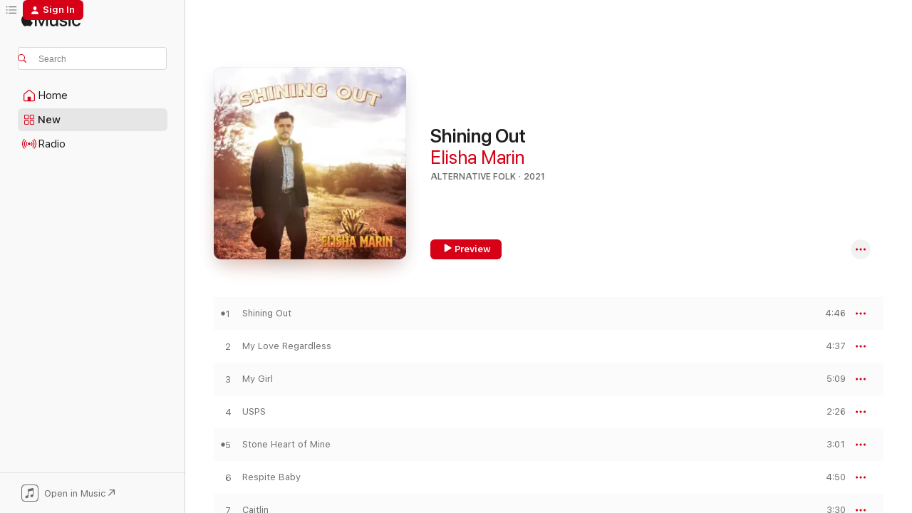

--- FILE ---
content_type: text/html
request_url: https://music.apple.com/us/album/shining-out/1562447107
body_size: 16374
content:
<!DOCTYPE html>
<html dir="ltr" lang="en-US">
    <head>
        <!-- prettier-ignore -->
        <meta charset="utf-8">
        <!-- prettier-ignore -->
        <meta http-equiv="X-UA-Compatible" content="IE=edge">
        <!-- prettier-ignore -->
        <meta
            name="viewport"
            content="width=device-width,initial-scale=1,interactive-widget=resizes-content"
        >
        <!-- prettier-ignore -->
        <meta name="applicable-device" content="pc,mobile">
        <!-- prettier-ignore -->
        <meta name="referrer" content="strict-origin">
        <!-- prettier-ignore -->
        <link
            rel="apple-touch-icon"
            sizes="180x180"
            href="/assets/favicon/favicon-180.png"
        >
        <!-- prettier-ignore -->
        <link
            rel="icon"
            type="image/png"
            sizes="32x32"
            href="/assets/favicon/favicon-32.png"
        >
        <!-- prettier-ignore -->
        <link
            rel="icon"
            type="image/png"
            sizes="16x16"
            href="/assets/favicon/favicon-16.png"
        >
        <!-- prettier-ignore -->
        <link
            rel="mask-icon"
            href="/assets/favicon/favicon.svg"
            color="#fa233b"
        >
        <!-- prettier-ignore -->
        <link rel="manifest" href="/manifest.json">

        <title>‎Shining Out - Album by Elisha Marin - Apple Music</title><!-- HEAD_svelte-1cypuwr_START --><link rel="preconnect" href="//www.apple.com/wss/fonts" crossorigin="anonymous"><link rel="stylesheet" href="//www.apple.com/wss/fonts?families=SF+Pro,v4%7CSF+Pro+Icons,v1&amp;display=swap" type="text/css" referrerpolicy="strict-origin-when-cross-origin"><!-- HEAD_svelte-1cypuwr_END --><!-- HEAD_svelte-eg3hvx_START -->    <meta name="description" content="Listen to Shining Out by Elisha Marin on Apple Music. 2021. 12 Songs. Duration: 45 minutes."> <meta name="keywords" content="listen, Shining Out, Elisha Marin, music, singles, songs, Alternative Folk, streaming music, apple music"> <link rel="canonical" href="https://music.apple.com/us/album/shining-out/1562447107">   <link rel="alternate" type="application/json+oembed" href="https://music.apple.com/api/oembed?url=https%3A%2F%2Fmusic.apple.com%2Fus%2Falbum%2Fshining-out%2F1562447107" title="Shining Out by Elisha Marin on Apple Music">  <meta name="al:ios:app_store_id" content="1108187390"> <meta name="al:ios:app_name" content="Apple Music"> <meta name="apple:content_id" content="1562447107"> <meta name="apple:title" content="Shining Out"> <meta name="apple:description" content="Listen to Shining Out by Elisha Marin on Apple Music. 2021. 12 Songs. Duration: 45 minutes.">   <meta property="og:title" content="Shining Out by Elisha Marin on Apple Music"> <meta property="og:description" content="Album · 2021 · 12 Songs"> <meta property="og:site_name" content="Apple Music - Web Player"> <meta property="og:url" content="https://music.apple.com/us/album/shining-out/1562447107"> <meta property="og:image" content="https://is1-ssl.mzstatic.com/image/thumb/Music114/v4/5f/c1/17/5fc117b7-0e08-a21e-a98e-4355fba3baef/798576089696.jpg/1200x630bf-60.jpg"> <meta property="og:image:secure_url" content="https://is1-ssl.mzstatic.com/image/thumb/Music114/v4/5f/c1/17/5fc117b7-0e08-a21e-a98e-4355fba3baef/798576089696.jpg/1200x630bf-60.jpg"> <meta property="og:image:alt" content="Shining Out by Elisha Marin on Apple Music"> <meta property="og:image:width" content="1200"> <meta property="og:image:height" content="630"> <meta property="og:image:type" content="image/jpg"> <meta property="og:type" content="music.album"> <meta property="og:locale" content="en_US">  <meta property="music:song_count" content="12"> <meta property="music:song" content="https://music.apple.com/us/song/shining-out/1562447108"> <meta property="music:song:preview_url:secure_url" content="https://music.apple.com/us/song/shining-out/1562447108"> <meta property="music:song:disc" content="1"> <meta property="music:song:duration" content="PT4M46S"> <meta property="music:song:track" content="1">  <meta property="music:song" content="https://music.apple.com/us/song/my-love-regardless/1562447110"> <meta property="music:song:preview_url:secure_url" content="https://music.apple.com/us/song/my-love-regardless/1562447110"> <meta property="music:song:disc" content="1"> <meta property="music:song:duration" content="PT4M37S"> <meta property="music:song:track" content="2">  <meta property="music:song" content="https://music.apple.com/us/song/my-girl/1562447111"> <meta property="music:song:preview_url:secure_url" content="https://music.apple.com/us/song/my-girl/1562447111"> <meta property="music:song:disc" content="1"> <meta property="music:song:duration" content="PT5M9S"> <meta property="music:song:track" content="3">  <meta property="music:song" content="https://music.apple.com/us/song/usps/1562447112"> <meta property="music:song:preview_url:secure_url" content="https://music.apple.com/us/song/usps/1562447112"> <meta property="music:song:disc" content="1"> <meta property="music:song:duration" content="PT2M26S"> <meta property="music:song:track" content="4">  <meta property="music:song" content="https://music.apple.com/us/song/stone-heart-of-mine/1562447113"> <meta property="music:song:preview_url:secure_url" content="https://music.apple.com/us/song/stone-heart-of-mine/1562447113"> <meta property="music:song:disc" content="1"> <meta property="music:song:duration" content="PT3M1S"> <meta property="music:song:track" content="5">  <meta property="music:song" content="https://music.apple.com/us/song/respite-baby/1562447114"> <meta property="music:song:preview_url:secure_url" content="https://music.apple.com/us/song/respite-baby/1562447114"> <meta property="music:song:disc" content="1"> <meta property="music:song:duration" content="PT4M50S"> <meta property="music:song:track" content="6">  <meta property="music:song" content="https://music.apple.com/us/song/caitlin/1562447115"> <meta property="music:song:preview_url:secure_url" content="https://music.apple.com/us/song/caitlin/1562447115"> <meta property="music:song:disc" content="1"> <meta property="music:song:duration" content="PT3M30S"> <meta property="music:song:track" content="7">  <meta property="music:song" content="https://music.apple.com/us/song/the-notice/1562447116"> <meta property="music:song:preview_url:secure_url" content="https://music.apple.com/us/song/the-notice/1562447116"> <meta property="music:song:disc" content="1"> <meta property="music:song:duration" content="PT2M47S"> <meta property="music:song:track" content="8">  <meta property="music:song" content="https://music.apple.com/us/song/heavenly-father/1562447117"> <meta property="music:song:preview_url:secure_url" content="https://music.apple.com/us/song/heavenly-father/1562447117"> <meta property="music:song:disc" content="1"> <meta property="music:song:duration" content="PT5M14S"> <meta property="music:song:track" content="9">  <meta property="music:song" content="https://music.apple.com/us/song/love-is-a-luxury/1562447118"> <meta property="music:song:preview_url:secure_url" content="https://music.apple.com/us/song/love-is-a-luxury/1562447118"> <meta property="music:song:disc" content="1"> <meta property="music:song:duration" content="PT2M42S"> <meta property="music:song:track" content="10">  <meta property="music:song" content="https://music.apple.com/us/song/where-im-going/1562447119"> <meta property="music:song:preview_url:secure_url" content="https://music.apple.com/us/song/where-im-going/1562447119"> <meta property="music:song:disc" content="1"> <meta property="music:song:duration" content="PT3M24S"> <meta property="music:song:track" content="11">  <meta property="music:song" content="https://music.apple.com/us/song/tenement-stacks/1562447120"> <meta property="music:song:preview_url:secure_url" content="https://music.apple.com/us/song/tenement-stacks/1562447120"> <meta property="music:song:disc" content="1"> <meta property="music:song:duration" content="PT3M25S"> <meta property="music:song:track" content="12">   <meta property="music:musician" content="https://music.apple.com/us/artist/elisha-marin/1562445396"> <meta property="music:release_date" content="2021-06-18T00:00:00.000Z">   <meta name="twitter:title" content="Shining Out by Elisha Marin on Apple Music"> <meta name="twitter:description" content="Album · 2021 · 12 Songs"> <meta name="twitter:site" content="@AppleMusic"> <meta name="twitter:image" content="https://is1-ssl.mzstatic.com/image/thumb/Music114/v4/5f/c1/17/5fc117b7-0e08-a21e-a98e-4355fba3baef/798576089696.jpg/600x600bf-60.jpg"> <meta name="twitter:image:alt" content="Shining Out by Elisha Marin on Apple Music"> <meta name="twitter:card" content="summary">       <!-- HTML_TAG_START -->
                <script id=schema:music-album type="application/ld+json">
                    {"@context":"http://schema.org","@type":"MusicAlbum","name":"Shining Out","description":"Listen to Shining Out by Elisha Marin on Apple Music. 2021. 12 Songs. Duration: 45 minutes.","citation":[],"tracks":[{"@type":"MusicRecording","name":"Shining Out","duration":"PT4M46S","url":"https://music.apple.com/us/song/shining-out/1562447108","offers":{"@type":"Offer","category":"free","price":0},"audio":{"@type":"AudioObject","potentialAction":{"@type":"ListenAction","expectsAcceptanceOf":{"@type":"Offer","category":"free"},"target":{"@type":"EntryPoint","actionPlatform":"https://music.apple.com/us/song/shining-out/1562447108"}},"name":"Shining Out","contentUrl":"https://audio-ssl.itunes.apple.com/itunes-assets/AudioPreview114/v4/80/92/c0/8092c0e0-a077-f7a1-4bcb-c765d78741e4/mzaf_6066595412093181592.plus.aac.ep.m4a","duration":"PT4M46S","uploadDate":"2021-06-18","thumbnailUrl":"https://is1-ssl.mzstatic.com/image/thumb/Music114/v4/5f/c1/17/5fc117b7-0e08-a21e-a98e-4355fba3baef/798576089696.jpg/1200x630bb.jpg"}},{"@type":"MusicRecording","name":"My Love Regardless","duration":"PT4M37S","url":"https://music.apple.com/us/song/my-love-regardless/1562447110","offers":{"@type":"Offer","category":"free","price":0},"audio":{"@type":"AudioObject","potentialAction":{"@type":"ListenAction","expectsAcceptanceOf":{"@type":"Offer","category":"free"},"target":{"@type":"EntryPoint","actionPlatform":"https://music.apple.com/us/song/my-love-regardless/1562447110"}},"name":"My Love Regardless","contentUrl":"https://audio-ssl.itunes.apple.com/itunes-assets/AudioPreview114/v4/1a/2b/e5/1a2be589-8613-0f1b-d3d5-3fe860880d0d/mzaf_15627445196270773116.plus.aac.ep.m4a","duration":"PT4M37S","uploadDate":"2021-06-18","thumbnailUrl":"https://is1-ssl.mzstatic.com/image/thumb/Music114/v4/5f/c1/17/5fc117b7-0e08-a21e-a98e-4355fba3baef/798576089696.jpg/1200x630bb.jpg"}},{"@type":"MusicRecording","name":"My Girl","duration":"PT5M9S","url":"https://music.apple.com/us/song/my-girl/1562447111","offers":{"@type":"Offer","category":"free","price":0},"audio":{"@type":"AudioObject","potentialAction":{"@type":"ListenAction","expectsAcceptanceOf":{"@type":"Offer","category":"free"},"target":{"@type":"EntryPoint","actionPlatform":"https://music.apple.com/us/song/my-girl/1562447111"}},"name":"My Girl","contentUrl":"https://audio-ssl.itunes.apple.com/itunes-assets/AudioPreview124/v4/1f/33/ae/1f33ae6b-33df-f963-5853-2e77a7260855/mzaf_12577711879814992200.plus.aac.ep.m4a","duration":"PT5M9S","uploadDate":"2021-06-18","thumbnailUrl":"https://is1-ssl.mzstatic.com/image/thumb/Music114/v4/5f/c1/17/5fc117b7-0e08-a21e-a98e-4355fba3baef/798576089696.jpg/1200x630bb.jpg"}},{"@type":"MusicRecording","name":"USPS","duration":"PT2M26S","url":"https://music.apple.com/us/song/usps/1562447112","offers":{"@type":"Offer","category":"free","price":0},"audio":{"@type":"AudioObject","potentialAction":{"@type":"ListenAction","expectsAcceptanceOf":{"@type":"Offer","category":"free"},"target":{"@type":"EntryPoint","actionPlatform":"https://music.apple.com/us/song/usps/1562447112"}},"name":"USPS","contentUrl":"https://audio-ssl.itunes.apple.com/itunes-assets/AudioPreview114/v4/81/8f/6c/818f6ce4-9700-1e8c-9e17-5a349bcae3c7/mzaf_5915788052472839208.plus.aac.p.m4a","duration":"PT2M26S","uploadDate":"2021-06-18","thumbnailUrl":"https://is1-ssl.mzstatic.com/image/thumb/Music114/v4/5f/c1/17/5fc117b7-0e08-a21e-a98e-4355fba3baef/798576089696.jpg/1200x630bb.jpg"}},{"@type":"MusicRecording","name":"Stone Heart of Mine","duration":"PT3M1S","url":"https://music.apple.com/us/song/stone-heart-of-mine/1562447113","offers":{"@type":"Offer","category":"free","price":0},"audio":{"@type":"AudioObject","potentialAction":{"@type":"ListenAction","expectsAcceptanceOf":{"@type":"Offer","category":"free"},"target":{"@type":"EntryPoint","actionPlatform":"https://music.apple.com/us/song/stone-heart-of-mine/1562447113"}},"name":"Stone Heart of Mine","contentUrl":"https://audio-ssl.itunes.apple.com/itunes-assets/AudioPreview124/v4/0c/db/fc/0cdbfc9f-5faa-06e3-04fd-ce474986e868/mzaf_1182431052888921588.plus.aac.ep.m4a","duration":"PT3M1S","uploadDate":"2021-06-18","thumbnailUrl":"https://is1-ssl.mzstatic.com/image/thumb/Music114/v4/5f/c1/17/5fc117b7-0e08-a21e-a98e-4355fba3baef/798576089696.jpg/1200x630bb.jpg"}},{"@type":"MusicRecording","name":"Respite Baby","duration":"PT4M50S","url":"https://music.apple.com/us/song/respite-baby/1562447114","offers":{"@type":"Offer","category":"free","price":0},"audio":{"@type":"AudioObject","potentialAction":{"@type":"ListenAction","expectsAcceptanceOf":{"@type":"Offer","category":"free"},"target":{"@type":"EntryPoint","actionPlatform":"https://music.apple.com/us/song/respite-baby/1562447114"}},"name":"Respite Baby","contentUrl":"https://audio-ssl.itunes.apple.com/itunes-assets/AudioPreview114/v4/46/af/a5/46afa5d5-0b79-8dac-94a0-8324fed30e4d/mzaf_6836286144063361968.plus.aac.ep.m4a","duration":"PT4M50S","uploadDate":"2021-06-18","thumbnailUrl":"https://is1-ssl.mzstatic.com/image/thumb/Music114/v4/5f/c1/17/5fc117b7-0e08-a21e-a98e-4355fba3baef/798576089696.jpg/1200x630bb.jpg"}},{"@type":"MusicRecording","name":"Caitlin","duration":"PT3M30S","url":"https://music.apple.com/us/song/caitlin/1562447115","offers":{"@type":"Offer","category":"free","price":0},"audio":{"@type":"AudioObject","potentialAction":{"@type":"ListenAction","expectsAcceptanceOf":{"@type":"Offer","category":"free"},"target":{"@type":"EntryPoint","actionPlatform":"https://music.apple.com/us/song/caitlin/1562447115"}},"name":"Caitlin","contentUrl":"https://audio-ssl.itunes.apple.com/itunes-assets/AudioPreview114/v4/88/e0/5e/88e05e02-13e1-8930-053e-7e14c022ef94/mzaf_14208480658166014718.plus.aac.ep.m4a","duration":"PT3M30S","uploadDate":"2021-06-18","thumbnailUrl":"https://is1-ssl.mzstatic.com/image/thumb/Music114/v4/5f/c1/17/5fc117b7-0e08-a21e-a98e-4355fba3baef/798576089696.jpg/1200x630bb.jpg"}},{"@type":"MusicRecording","name":"The Notice","duration":"PT2M47S","url":"https://music.apple.com/us/song/the-notice/1562447116","offers":{"@type":"Offer","category":"free","price":0},"audio":{"@type":"AudioObject","potentialAction":{"@type":"ListenAction","expectsAcceptanceOf":{"@type":"Offer","category":"free"},"target":{"@type":"EntryPoint","actionPlatform":"https://music.apple.com/us/song/the-notice/1562447116"}},"name":"The Notice","contentUrl":"https://audio-ssl.itunes.apple.com/itunes-assets/AudioPreview114/v4/40/0c/fd/400cfd75-ef63-f24a-02c5-b5a80fb8303d/mzaf_5416734294791755768.plus.aac.ep.m4a","duration":"PT2M47S","uploadDate":"2021-06-18","thumbnailUrl":"https://is1-ssl.mzstatic.com/image/thumb/Music114/v4/5f/c1/17/5fc117b7-0e08-a21e-a98e-4355fba3baef/798576089696.jpg/1200x630bb.jpg"}},{"@type":"MusicRecording","name":"Heavenly Father","duration":"PT5M14S","url":"https://music.apple.com/us/song/heavenly-father/1562447117","offers":{"@type":"Offer","category":"free","price":0},"audio":{"@type":"AudioObject","potentialAction":{"@type":"ListenAction","expectsAcceptanceOf":{"@type":"Offer","category":"free"},"target":{"@type":"EntryPoint","actionPlatform":"https://music.apple.com/us/song/heavenly-father/1562447117"}},"name":"Heavenly Father","contentUrl":"https://audio-ssl.itunes.apple.com/itunes-assets/AudioPreview114/v4/62/16/76/621676ae-57c1-e7af-feed-29a627854c3d/mzaf_12554157814723300492.plus.aac.ep.m4a","duration":"PT5M14S","uploadDate":"2021-06-18","thumbnailUrl":"https://is1-ssl.mzstatic.com/image/thumb/Music114/v4/5f/c1/17/5fc117b7-0e08-a21e-a98e-4355fba3baef/798576089696.jpg/1200x630bb.jpg"}},{"@type":"MusicRecording","name":"Love Is a Luxury","duration":"PT2M42S","url":"https://music.apple.com/us/song/love-is-a-luxury/1562447118","offers":{"@type":"Offer","category":"free","price":0},"audio":{"@type":"AudioObject","potentialAction":{"@type":"ListenAction","expectsAcceptanceOf":{"@type":"Offer","category":"free"},"target":{"@type":"EntryPoint","actionPlatform":"https://music.apple.com/us/song/love-is-a-luxury/1562447118"}},"name":"Love Is a Luxury","contentUrl":"https://audio-ssl.itunes.apple.com/itunes-assets/AudioPreview114/v4/d9/bd/29/d9bd296c-08cd-3e70-2e9f-aec5688f1a0f/mzaf_7285399308856238866.plus.aac.ep.m4a","duration":"PT2M42S","uploadDate":"2021-06-18","thumbnailUrl":"https://is1-ssl.mzstatic.com/image/thumb/Music114/v4/5f/c1/17/5fc117b7-0e08-a21e-a98e-4355fba3baef/798576089696.jpg/1200x630bb.jpg"}},{"@type":"MusicRecording","name":"Where I'm Going","duration":"PT3M24S","url":"https://music.apple.com/us/song/where-im-going/1562447119","offers":{"@type":"Offer","category":"free","price":0},"audio":{"@type":"AudioObject","potentialAction":{"@type":"ListenAction","expectsAcceptanceOf":{"@type":"Offer","category":"free"},"target":{"@type":"EntryPoint","actionPlatform":"https://music.apple.com/us/song/where-im-going/1562447119"}},"name":"Where I'm Going","contentUrl":"https://audio-ssl.itunes.apple.com/itunes-assets/AudioPreview124/v4/92/cb/23/92cb23c6-5626-fa00-a94b-a12f4fe07318/mzaf_6429714207460519426.plus.aac.ep.m4a","duration":"PT3M24S","uploadDate":"2021-06-18","thumbnailUrl":"https://is1-ssl.mzstatic.com/image/thumb/Music114/v4/5f/c1/17/5fc117b7-0e08-a21e-a98e-4355fba3baef/798576089696.jpg/1200x630bb.jpg"}},{"@type":"MusicRecording","name":"Tenement Stacks","duration":"PT3M25S","url":"https://music.apple.com/us/song/tenement-stacks/1562447120","offers":{"@type":"Offer","category":"free","price":0},"audio":{"@type":"AudioObject","potentialAction":{"@type":"ListenAction","expectsAcceptanceOf":{"@type":"Offer","category":"free"},"target":{"@type":"EntryPoint","actionPlatform":"https://music.apple.com/us/song/tenement-stacks/1562447120"}},"name":"Tenement Stacks","contentUrl":"https://audio-ssl.itunes.apple.com/itunes-assets/AudioPreview124/v4/24/76/c2/2476c299-64be-f58f-cde3-aab7ba9b9324/mzaf_17551964191634966584.plus.aac.ep.m4a","duration":"PT3M25S","uploadDate":"2021-06-18","thumbnailUrl":"https://is1-ssl.mzstatic.com/image/thumb/Music114/v4/5f/c1/17/5fc117b7-0e08-a21e-a98e-4355fba3baef/798576089696.jpg/1200x630bb.jpg"}}],"workExample":[{"@type":"MusicAlbum","image":"https://is1-ssl.mzstatic.com/image/thumb/Music122/v4/17/17/88/171788d8-1e95-2d7a-6c04-e619650d2ce8/798576224493.jpg/1200x630bb.jpg","url":"https://music.apple.com/us/album/christmas-at-the-library-ep/1657825544","name":"Christmas at the Library - EP"},{"@type":"MusicRecording","name":"Shining Out","duration":"PT4M46S","url":"https://music.apple.com/us/song/shining-out/1562447108","offers":{"@type":"Offer","category":"free","price":0},"audio":{"@type":"AudioObject","potentialAction":{"@type":"ListenAction","expectsAcceptanceOf":{"@type":"Offer","category":"free"},"target":{"@type":"EntryPoint","actionPlatform":"https://music.apple.com/us/song/shining-out/1562447108"}},"name":"Shining Out","contentUrl":"https://audio-ssl.itunes.apple.com/itunes-assets/AudioPreview114/v4/80/92/c0/8092c0e0-a077-f7a1-4bcb-c765d78741e4/mzaf_6066595412093181592.plus.aac.ep.m4a","duration":"PT4M46S","uploadDate":"2021-06-18","thumbnailUrl":"https://is1-ssl.mzstatic.com/image/thumb/Music114/v4/5f/c1/17/5fc117b7-0e08-a21e-a98e-4355fba3baef/798576089696.jpg/1200x630bb.jpg"}},{"@type":"MusicRecording","name":"My Love Regardless","duration":"PT4M37S","url":"https://music.apple.com/us/song/my-love-regardless/1562447110","offers":{"@type":"Offer","category":"free","price":0},"audio":{"@type":"AudioObject","potentialAction":{"@type":"ListenAction","expectsAcceptanceOf":{"@type":"Offer","category":"free"},"target":{"@type":"EntryPoint","actionPlatform":"https://music.apple.com/us/song/my-love-regardless/1562447110"}},"name":"My Love Regardless","contentUrl":"https://audio-ssl.itunes.apple.com/itunes-assets/AudioPreview114/v4/1a/2b/e5/1a2be589-8613-0f1b-d3d5-3fe860880d0d/mzaf_15627445196270773116.plus.aac.ep.m4a","duration":"PT4M37S","uploadDate":"2021-06-18","thumbnailUrl":"https://is1-ssl.mzstatic.com/image/thumb/Music114/v4/5f/c1/17/5fc117b7-0e08-a21e-a98e-4355fba3baef/798576089696.jpg/1200x630bb.jpg"}},{"@type":"MusicRecording","name":"My Girl","duration":"PT5M9S","url":"https://music.apple.com/us/song/my-girl/1562447111","offers":{"@type":"Offer","category":"free","price":0},"audio":{"@type":"AudioObject","potentialAction":{"@type":"ListenAction","expectsAcceptanceOf":{"@type":"Offer","category":"free"},"target":{"@type":"EntryPoint","actionPlatform":"https://music.apple.com/us/song/my-girl/1562447111"}},"name":"My Girl","contentUrl":"https://audio-ssl.itunes.apple.com/itunes-assets/AudioPreview124/v4/1f/33/ae/1f33ae6b-33df-f963-5853-2e77a7260855/mzaf_12577711879814992200.plus.aac.ep.m4a","duration":"PT5M9S","uploadDate":"2021-06-18","thumbnailUrl":"https://is1-ssl.mzstatic.com/image/thumb/Music114/v4/5f/c1/17/5fc117b7-0e08-a21e-a98e-4355fba3baef/798576089696.jpg/1200x630bb.jpg"}},{"@type":"MusicRecording","name":"USPS","duration":"PT2M26S","url":"https://music.apple.com/us/song/usps/1562447112","offers":{"@type":"Offer","category":"free","price":0},"audio":{"@type":"AudioObject","potentialAction":{"@type":"ListenAction","expectsAcceptanceOf":{"@type":"Offer","category":"free"},"target":{"@type":"EntryPoint","actionPlatform":"https://music.apple.com/us/song/usps/1562447112"}},"name":"USPS","contentUrl":"https://audio-ssl.itunes.apple.com/itunes-assets/AudioPreview114/v4/81/8f/6c/818f6ce4-9700-1e8c-9e17-5a349bcae3c7/mzaf_5915788052472839208.plus.aac.p.m4a","duration":"PT2M26S","uploadDate":"2021-06-18","thumbnailUrl":"https://is1-ssl.mzstatic.com/image/thumb/Music114/v4/5f/c1/17/5fc117b7-0e08-a21e-a98e-4355fba3baef/798576089696.jpg/1200x630bb.jpg"}},{"@type":"MusicRecording","name":"Stone Heart of Mine","duration":"PT3M1S","url":"https://music.apple.com/us/song/stone-heart-of-mine/1562447113","offers":{"@type":"Offer","category":"free","price":0},"audio":{"@type":"AudioObject","potentialAction":{"@type":"ListenAction","expectsAcceptanceOf":{"@type":"Offer","category":"free"},"target":{"@type":"EntryPoint","actionPlatform":"https://music.apple.com/us/song/stone-heart-of-mine/1562447113"}},"name":"Stone Heart of Mine","contentUrl":"https://audio-ssl.itunes.apple.com/itunes-assets/AudioPreview124/v4/0c/db/fc/0cdbfc9f-5faa-06e3-04fd-ce474986e868/mzaf_1182431052888921588.plus.aac.ep.m4a","duration":"PT3M1S","uploadDate":"2021-06-18","thumbnailUrl":"https://is1-ssl.mzstatic.com/image/thumb/Music114/v4/5f/c1/17/5fc117b7-0e08-a21e-a98e-4355fba3baef/798576089696.jpg/1200x630bb.jpg"}},{"@type":"MusicRecording","name":"Respite Baby","duration":"PT4M50S","url":"https://music.apple.com/us/song/respite-baby/1562447114","offers":{"@type":"Offer","category":"free","price":0},"audio":{"@type":"AudioObject","potentialAction":{"@type":"ListenAction","expectsAcceptanceOf":{"@type":"Offer","category":"free"},"target":{"@type":"EntryPoint","actionPlatform":"https://music.apple.com/us/song/respite-baby/1562447114"}},"name":"Respite Baby","contentUrl":"https://audio-ssl.itunes.apple.com/itunes-assets/AudioPreview114/v4/46/af/a5/46afa5d5-0b79-8dac-94a0-8324fed30e4d/mzaf_6836286144063361968.plus.aac.ep.m4a","duration":"PT4M50S","uploadDate":"2021-06-18","thumbnailUrl":"https://is1-ssl.mzstatic.com/image/thumb/Music114/v4/5f/c1/17/5fc117b7-0e08-a21e-a98e-4355fba3baef/798576089696.jpg/1200x630bb.jpg"}},{"@type":"MusicRecording","name":"Caitlin","duration":"PT3M30S","url":"https://music.apple.com/us/song/caitlin/1562447115","offers":{"@type":"Offer","category":"free","price":0},"audio":{"@type":"AudioObject","potentialAction":{"@type":"ListenAction","expectsAcceptanceOf":{"@type":"Offer","category":"free"},"target":{"@type":"EntryPoint","actionPlatform":"https://music.apple.com/us/song/caitlin/1562447115"}},"name":"Caitlin","contentUrl":"https://audio-ssl.itunes.apple.com/itunes-assets/AudioPreview114/v4/88/e0/5e/88e05e02-13e1-8930-053e-7e14c022ef94/mzaf_14208480658166014718.plus.aac.ep.m4a","duration":"PT3M30S","uploadDate":"2021-06-18","thumbnailUrl":"https://is1-ssl.mzstatic.com/image/thumb/Music114/v4/5f/c1/17/5fc117b7-0e08-a21e-a98e-4355fba3baef/798576089696.jpg/1200x630bb.jpg"}},{"@type":"MusicRecording","name":"The Notice","duration":"PT2M47S","url":"https://music.apple.com/us/song/the-notice/1562447116","offers":{"@type":"Offer","category":"free","price":0},"audio":{"@type":"AudioObject","potentialAction":{"@type":"ListenAction","expectsAcceptanceOf":{"@type":"Offer","category":"free"},"target":{"@type":"EntryPoint","actionPlatform":"https://music.apple.com/us/song/the-notice/1562447116"}},"name":"The Notice","contentUrl":"https://audio-ssl.itunes.apple.com/itunes-assets/AudioPreview114/v4/40/0c/fd/400cfd75-ef63-f24a-02c5-b5a80fb8303d/mzaf_5416734294791755768.plus.aac.ep.m4a","duration":"PT2M47S","uploadDate":"2021-06-18","thumbnailUrl":"https://is1-ssl.mzstatic.com/image/thumb/Music114/v4/5f/c1/17/5fc117b7-0e08-a21e-a98e-4355fba3baef/798576089696.jpg/1200x630bb.jpg"}},{"@type":"MusicRecording","name":"Heavenly Father","duration":"PT5M14S","url":"https://music.apple.com/us/song/heavenly-father/1562447117","offers":{"@type":"Offer","category":"free","price":0},"audio":{"@type":"AudioObject","potentialAction":{"@type":"ListenAction","expectsAcceptanceOf":{"@type":"Offer","category":"free"},"target":{"@type":"EntryPoint","actionPlatform":"https://music.apple.com/us/song/heavenly-father/1562447117"}},"name":"Heavenly Father","contentUrl":"https://audio-ssl.itunes.apple.com/itunes-assets/AudioPreview114/v4/62/16/76/621676ae-57c1-e7af-feed-29a627854c3d/mzaf_12554157814723300492.plus.aac.ep.m4a","duration":"PT5M14S","uploadDate":"2021-06-18","thumbnailUrl":"https://is1-ssl.mzstatic.com/image/thumb/Music114/v4/5f/c1/17/5fc117b7-0e08-a21e-a98e-4355fba3baef/798576089696.jpg/1200x630bb.jpg"}},{"@type":"MusicRecording","name":"Love Is a Luxury","duration":"PT2M42S","url":"https://music.apple.com/us/song/love-is-a-luxury/1562447118","offers":{"@type":"Offer","category":"free","price":0},"audio":{"@type":"AudioObject","potentialAction":{"@type":"ListenAction","expectsAcceptanceOf":{"@type":"Offer","category":"free"},"target":{"@type":"EntryPoint","actionPlatform":"https://music.apple.com/us/song/love-is-a-luxury/1562447118"}},"name":"Love Is a Luxury","contentUrl":"https://audio-ssl.itunes.apple.com/itunes-assets/AudioPreview114/v4/d9/bd/29/d9bd296c-08cd-3e70-2e9f-aec5688f1a0f/mzaf_7285399308856238866.plus.aac.ep.m4a","duration":"PT2M42S","uploadDate":"2021-06-18","thumbnailUrl":"https://is1-ssl.mzstatic.com/image/thumb/Music114/v4/5f/c1/17/5fc117b7-0e08-a21e-a98e-4355fba3baef/798576089696.jpg/1200x630bb.jpg"}},{"@type":"MusicRecording","name":"Where I'm Going","duration":"PT3M24S","url":"https://music.apple.com/us/song/where-im-going/1562447119","offers":{"@type":"Offer","category":"free","price":0},"audio":{"@type":"AudioObject","potentialAction":{"@type":"ListenAction","expectsAcceptanceOf":{"@type":"Offer","category":"free"},"target":{"@type":"EntryPoint","actionPlatform":"https://music.apple.com/us/song/where-im-going/1562447119"}},"name":"Where I'm Going","contentUrl":"https://audio-ssl.itunes.apple.com/itunes-assets/AudioPreview124/v4/92/cb/23/92cb23c6-5626-fa00-a94b-a12f4fe07318/mzaf_6429714207460519426.plus.aac.ep.m4a","duration":"PT3M24S","uploadDate":"2021-06-18","thumbnailUrl":"https://is1-ssl.mzstatic.com/image/thumb/Music114/v4/5f/c1/17/5fc117b7-0e08-a21e-a98e-4355fba3baef/798576089696.jpg/1200x630bb.jpg"}},{"@type":"MusicRecording","name":"Tenement Stacks","duration":"PT3M25S","url":"https://music.apple.com/us/song/tenement-stacks/1562447120","offers":{"@type":"Offer","category":"free","price":0},"audio":{"@type":"AudioObject","potentialAction":{"@type":"ListenAction","expectsAcceptanceOf":{"@type":"Offer","category":"free"},"target":{"@type":"EntryPoint","actionPlatform":"https://music.apple.com/us/song/tenement-stacks/1562447120"}},"name":"Tenement Stacks","contentUrl":"https://audio-ssl.itunes.apple.com/itunes-assets/AudioPreview124/v4/24/76/c2/2476c299-64be-f58f-cde3-aab7ba9b9324/mzaf_17551964191634966584.plus.aac.ep.m4a","duration":"PT3M25S","uploadDate":"2021-06-18","thumbnailUrl":"https://is1-ssl.mzstatic.com/image/thumb/Music114/v4/5f/c1/17/5fc117b7-0e08-a21e-a98e-4355fba3baef/798576089696.jpg/1200x630bb.jpg"}}],"url":"https://music.apple.com/us/album/shining-out/1562447107","image":"https://is1-ssl.mzstatic.com/image/thumb/Music114/v4/5f/c1/17/5fc117b7-0e08-a21e-a98e-4355fba3baef/798576089696.jpg/1200x630bb.jpg","potentialAction":{"@type":"ListenAction","expectsAcceptanceOf":{"@type":"Offer","category":"free"},"target":{"@type":"EntryPoint","actionPlatform":"https://music.apple.com/us/album/shining-out/1562447107"}},"genre":["Alternative Folk","Music","Singer/Songwriter","Country"],"datePublished":"2021-06-18","byArtist":[{"@type":"MusicGroup","url":"https://music.apple.com/us/artist/elisha-marin/1562445396","name":"Elisha Marin"}]}
                </script>
                <!-- HTML_TAG_END -->    <!-- HEAD_svelte-eg3hvx_END -->
      <script type="module" crossorigin src="/assets/index~8a6f659a1b.js"></script>
      <link rel="stylesheet" href="/assets/index~99bed3cf08.css">
      <script type="module">import.meta.url;import("_").catch(()=>1);async function* g(){};window.__vite_is_modern_browser=true;</script>
      <script type="module">!function(){if(window.__vite_is_modern_browser)return;console.warn("vite: loading legacy chunks, syntax error above and the same error below should be ignored");var e=document.getElementById("vite-legacy-polyfill"),n=document.createElement("script");n.src=e.src,n.onload=function(){System.import(document.getElementById('vite-legacy-entry').getAttribute('data-src'))},document.body.appendChild(n)}();</script>
    </head>
    <body>
        <script src="/assets/focus-visible/focus-visible.min.js"></script>
        
        <script
            async
            src="/includes/js-cdn/musickit/v3/amp/musickit.js"
        ></script>
        <script
            type="module"
            async
            src="/includes/js-cdn/musickit/v3/components/musickit-components/musickit-components.esm.js"
        ></script>
        <script
            nomodule
            async
            src="/includes/js-cdn/musickit/v3/components/musickit-components/musickit-components.js"
        ></script>
        <svg style="display: none" xmlns="http://www.w3.org/2000/svg">
            <symbol id="play-circle-fill" viewBox="0 0 60 60">
                <path
                    class="icon-circle-fill__circle"
                    fill="var(--iconCircleFillBG, transparent)"
                    d="M30 60c16.411 0 30-13.617 30-30C60 13.588 46.382 0 29.971 0 13.588 0 .001 13.588.001 30c0 16.383 13.617 30 30 30Z"
                />
                <path
                    fill="var(--iconFillArrow, var(--keyColor, black))"
                    d="M24.411 41.853c-1.41.853-3.028.177-3.028-1.294V19.47c0-1.44 1.735-2.058 3.028-1.294l17.265 10.235a1.89 1.89 0 0 1 0 3.265L24.411 41.853Z"
                />
            </symbol>
        </svg>
        <div class="body-container">
              <div class="app-container svelte-t3vj1e" data-testid="app-container">   <div class="header svelte-rjjbqs" data-testid="header"><nav data-testid="navigation" class="navigation svelte-13li0vp"><div class="navigation__header svelte-13li0vp"><div data-testid="logo" class="logo svelte-1o7dz8w"> <a aria-label="Apple Music" role="img" href="https://music.apple.com/us/home" class="svelte-1o7dz8w"><svg height="20" viewBox="0 0 83 20" width="83" xmlns="http://www.w3.org/2000/svg" class="logo" aria-hidden="true"><path d="M34.752 19.746V6.243h-.088l-5.433 13.503h-2.074L21.711 6.243h-.087v13.503h-2.548V1.399h3.235l5.833 14.621h.1l5.82-14.62h3.248v18.347h-2.56zm16.649 0h-2.586v-2.263h-.062c-.725 1.602-2.061 2.504-4.072 2.504-2.86 0-4.61-1.894-4.61-4.958V6.37h2.698v8.125c0 2.034.95 3.127 2.81 3.127 1.95 0 3.124-1.373 3.124-3.458V6.37H51.4v13.376zm7.394-13.618c3.06 0 5.046 1.73 5.134 4.196h-2.536c-.15-1.296-1.087-2.11-2.598-2.11-1.462 0-2.436.724-2.436 1.793 0 .839.6 1.41 2.023 1.741l2.136.496c2.686.636 3.71 1.704 3.71 3.636 0 2.442-2.236 4.12-5.333 4.12-3.285 0-5.26-1.64-5.509-4.183h2.673c.25 1.398 1.187 2.085 2.836 2.085 1.623 0 2.623-.687 2.623-1.78 0-.865-.487-1.373-1.924-1.704l-2.136-.508c-2.498-.585-3.735-1.806-3.735-3.75 0-2.391 2.049-4.032 5.072-4.032zM66.1 2.836c0-.878.7-1.577 1.561-1.577.862 0 1.55.7 1.55 1.577 0 .864-.688 1.576-1.55 1.576a1.573 1.573 0 0 1-1.56-1.576zm.212 3.534h2.698v13.376h-2.698zm14.089 4.603c-.275-1.424-1.324-2.556-3.085-2.556-2.086 0-3.46 1.767-3.46 4.64 0 2.938 1.386 4.642 3.485 4.642 1.66 0 2.748-.928 3.06-2.48H83C82.713 18.067 80.477 20 77.317 20c-3.76 0-6.208-2.62-6.208-6.942 0-4.247 2.448-6.93 6.183-6.93 3.385 0 5.446 2.213 5.683 4.845h-2.573zM10.824 3.189c-.698.834-1.805 1.496-2.913 1.398-.145-1.128.41-2.33 1.036-3.065C9.644.662 10.848.05 11.835 0c.121 1.178-.336 2.33-1.01 3.19zm.999 1.619c.624.049 2.425.244 3.578 1.98-.096.074-2.137 1.272-2.113 3.79.024 3.01 2.593 4.012 2.617 4.037-.024.074-.407 1.419-1.344 2.812-.817 1.224-1.657 2.422-3.002 2.447-1.297.024-1.73-.783-3.218-.783-1.489 0-1.97.758-3.194.807-1.297.048-2.28-1.297-3.097-2.52C.368 14.908-.904 10.408.825 7.375c.84-1.516 2.377-2.47 4.034-2.495 1.273-.023 2.45.857 3.218.857.769 0 2.137-1.027 3.746-.93z"></path></svg></a>   </div> <div class="search-input-wrapper svelte-nrtdem" data-testid="search-input"><div data-testid="amp-search-input" aria-controls="search-suggestions" aria-expanded="false" aria-haspopup="listbox" aria-owns="search-suggestions" class="search-input-container svelte-rg26q6" tabindex="-1" role=""><div class="flex-container svelte-rg26q6"><form id="search-input-form" class="svelte-rg26q6"><svg height="16" width="16" viewBox="0 0 16 16" class="search-svg" aria-hidden="true"><path d="M11.87 10.835c.018.015.035.03.051.047l3.864 3.863a.735.735 0 1 1-1.04 1.04l-3.863-3.864a.744.744 0 0 1-.047-.051 6.667 6.667 0 1 1 1.035-1.035zM6.667 12a5.333 5.333 0 1 0 0-10.667 5.333 5.333 0 0 0 0 10.667z"></path></svg> <input aria-autocomplete="list" aria-multiline="false" aria-controls="search-suggestions" aria-label="Search" placeholder="Search" spellcheck="false" autocomplete="off" autocorrect="off" autocapitalize="off" type="text" inputmode="search" class="search-input__text-field svelte-rg26q6" data-testid="search-input__text-field"></form> </div> <div data-testid="search-scope-bar"></div>   </div> </div></div> <div data-testid="navigation-content" class="navigation__content svelte-13li0vp" id="navigation" aria-hidden="false"><div class="navigation__scrollable-container svelte-13li0vp"><div data-testid="navigation-items-primary" class="navigation-items navigation-items--primary svelte-ng61m8"> <ul class="navigation-items__list svelte-ng61m8">  <li class="navigation-item navigation-item__home svelte-1a5yt87" aria-selected="false" data-testid="navigation-item"> <a href="https://music.apple.com/us/home" class="navigation-item__link svelte-1a5yt87" role="button" data-testid="home" aria-pressed="false"><div class="navigation-item__content svelte-zhx7t9"> <span class="navigation-item__icon svelte-zhx7t9"> <svg width="24" height="24" viewBox="0 0 24 24" xmlns="http://www.w3.org/2000/svg" aria-hidden="true"><path d="M5.93 20.16a1.94 1.94 0 0 1-1.43-.502c-.334-.335-.502-.794-.502-1.393v-7.142c0-.362.062-.688.177-.953.123-.264.326-.529.6-.75l6.145-5.157c.176-.141.344-.247.52-.318.176-.07.362-.105.564-.105.194 0 .388.035.565.105.176.07.352.177.52.318l6.146 5.158c.273.23.467.476.59.75.124.264.177.59.177.96v7.134c0 .59-.159 1.058-.503 1.393-.335.335-.811.503-1.428.503H5.929Zm12.14-1.172c.221 0 .406-.07.547-.212a.688.688 0 0 0 .22-.511v-7.142c0-.177-.026-.344-.087-.459a.97.97 0 0 0-.265-.353l-6.154-5.149a.756.756 0 0 0-.177-.115.37.37 0 0 0-.15-.035.37.37 0 0 0-.158.035l-.177.115-6.145 5.15a.982.982 0 0 0-.274.352 1.13 1.13 0 0 0-.088.468v7.133c0 .203.08.379.23.511a.744.744 0 0 0 .546.212h12.133Zm-8.323-4.7c0-.176.062-.326.177-.432a.6.6 0 0 1 .423-.159h3.315c.176 0 .326.053.432.16s.159.255.159.431v4.973H9.756v-4.973Z"></path></svg> </span> <span class="navigation-item__label svelte-zhx7t9"> Home </span> </div></a>  </li>  <li class="navigation-item navigation-item__new svelte-1a5yt87" aria-selected="false" data-testid="navigation-item"> <a href="https://music.apple.com/us/new" class="navigation-item__link svelte-1a5yt87" role="button" data-testid="new" aria-pressed="false"><div class="navigation-item__content svelte-zhx7t9"> <span class="navigation-item__icon svelte-zhx7t9"> <svg height="24" viewBox="0 0 24 24" width="24" aria-hidden="true"><path d="M9.92 11.354c.966 0 1.453-.487 1.453-1.49v-3.4c0-1.004-.487-1.483-1.453-1.483H6.452C5.487 4.981 5 5.46 5 6.464v3.4c0 1.003.487 1.49 1.452 1.49zm7.628 0c.965 0 1.452-.487 1.452-1.49v-3.4c0-1.004-.487-1.483-1.452-1.483h-3.46c-.974 0-1.46.479-1.46 1.483v3.4c0 1.003.486 1.49 1.46 1.49zm-7.65-1.073h-3.43c-.266 0-.396-.137-.396-.418v-3.4c0-.273.13-.41.396-.41h3.43c.265 0 .402.137.402.41v3.4c0 .281-.137.418-.403.418zm7.634 0h-3.43c-.273 0-.402-.137-.402-.418v-3.4c0-.273.129-.41.403-.41h3.43c.265 0 .395.137.395.41v3.4c0 .281-.13.418-.396.418zm-7.612 8.7c.966 0 1.453-.48 1.453-1.483v-3.407c0-.996-.487-1.483-1.453-1.483H6.452c-.965 0-1.452.487-1.452 1.483v3.407c0 1.004.487 1.483 1.452 1.483zm7.628 0c.965 0 1.452-.48 1.452-1.483v-3.407c0-.996-.487-1.483-1.452-1.483h-3.46c-.974 0-1.46.487-1.46 1.483v3.407c0 1.004.486 1.483 1.46 1.483zm-7.65-1.072h-3.43c-.266 0-.396-.137-.396-.41v-3.4c0-.282.13-.418.396-.418h3.43c.265 0 .402.136.402.418v3.4c0 .273-.137.41-.403.41zm7.634 0h-3.43c-.273 0-.402-.137-.402-.41v-3.4c0-.282.129-.418.403-.418h3.43c.265 0 .395.136.395.418v3.4c0 .273-.13.41-.396.41z" fill-opacity=".95"></path></svg> </span> <span class="navigation-item__label svelte-zhx7t9"> New </span> </div></a>  </li>  <li class="navigation-item navigation-item__radio svelte-1a5yt87" aria-selected="false" data-testid="navigation-item"> <a href="https://music.apple.com/us/radio" class="navigation-item__link svelte-1a5yt87" role="button" data-testid="radio" aria-pressed="false"><div class="navigation-item__content svelte-zhx7t9"> <span class="navigation-item__icon svelte-zhx7t9"> <svg width="24" height="24" viewBox="0 0 24 24" xmlns="http://www.w3.org/2000/svg" aria-hidden="true"><path d="M19.359 18.57C21.033 16.818 22 14.461 22 11.89s-.967-4.93-2.641-6.68c-.276-.292-.653-.26-.868-.023-.222.246-.176.591.085.868 1.466 1.535 2.272 3.593 2.272 5.835 0 2.241-.806 4.3-2.272 5.835-.261.268-.307.621-.085.86.215.245.592.276.868-.016zm-13.85.014c.222-.238.176-.59-.085-.86-1.474-1.535-2.272-3.593-2.272-5.834 0-2.242.798-4.3 2.272-5.835.261-.277.307-.622.085-.868-.215-.238-.592-.269-.868.023C2.967 6.96 2 9.318 2 11.89s.967 4.929 2.641 6.68c.276.29.653.26.868.014zm1.957-1.873c.223-.253.162-.583-.1-.867-.951-1.068-1.473-2.45-1.473-3.954 0-1.505.522-2.887 1.474-3.954.26-.284.322-.614.1-.876-.23-.26-.622-.26-.891.039-1.175 1.274-1.827 2.963-1.827 4.79 0 1.82.652 3.517 1.827 4.784.269.3.66.307.89.038zm9.958-.038c1.175-1.267 1.827-2.964 1.827-4.783 0-1.828-.652-3.517-1.827-4.791-.269-.3-.66-.3-.89-.039-.23.262-.162.592.092.876.96 1.067 1.481 2.449 1.481 3.954 0 1.504-.522 2.886-1.481 3.954-.254.284-.323.614-.092.867.23.269.621.261.89-.038zm-8.061-1.966c.23-.26.13-.568-.092-.883-.415-.522-.63-1.197-.63-1.934 0-.737.215-1.413.63-1.943.222-.307.322-.614.092-.875s-.653-.261-.906.054a4.385 4.385 0 0 0-.968 2.764 4.38 4.38 0 0 0 .968 2.756c.253.322.675.322.906.061zm6.18-.061a4.38 4.38 0 0 0 .968-2.756 4.385 4.385 0 0 0-.968-2.764c-.253-.315-.675-.315-.906-.054-.23.261-.138.568.092.875.415.53.63 1.206.63 1.943 0 .737-.215 1.412-.63 1.934-.23.315-.322.622-.092.883s.653.261.906-.061zm-3.547-.967c.96 0 1.789-.814 1.789-1.797s-.83-1.789-1.789-1.789c-.96 0-1.781.806-1.781 1.789 0 .983.821 1.797 1.781 1.797z"></path></svg> </span> <span class="navigation-item__label svelte-zhx7t9"> Radio </span> </div></a>  </li>  <li class="navigation-item navigation-item__search svelte-1a5yt87" aria-selected="false" data-testid="navigation-item"> <a href="https://music.apple.com/us/search" class="navigation-item__link svelte-1a5yt87" role="button" data-testid="search" aria-pressed="false"><div class="navigation-item__content svelte-zhx7t9"> <span class="navigation-item__icon svelte-zhx7t9"> <svg height="24" viewBox="0 0 24 24" width="24" aria-hidden="true"><path d="M17.979 18.553c.476 0 .813-.366.813-.835a.807.807 0 0 0-.235-.586l-3.45-3.457a5.61 5.61 0 0 0 1.158-3.413c0-3.098-2.535-5.633-5.633-5.633C7.542 4.63 5 7.156 5 10.262c0 3.098 2.534 5.632 5.632 5.632a5.614 5.614 0 0 0 3.274-1.055l3.472 3.472a.835.835 0 0 0 .6.242zm-7.347-3.875c-2.417 0-4.416-2-4.416-4.416 0-2.417 2-4.417 4.416-4.417 2.417 0 4.417 2 4.417 4.417s-2 4.416-4.417 4.416z" fill-opacity=".95"></path></svg> </span> <span class="navigation-item__label svelte-zhx7t9"> Search </span> </div></a>  </li></ul> </div>   </div> <div class="navigation__native-cta"><div slot="native-cta"><div data-testid="native-cta" class="native-cta svelte-6xh86f  native-cta--authenticated"><button class="native-cta__button svelte-6xh86f" data-testid="native-cta-button"><span class="native-cta__app-icon svelte-6xh86f"><svg width="24" height="24" xmlns="http://www.w3.org/2000/svg" xml:space="preserve" style="fill-rule:evenodd;clip-rule:evenodd;stroke-linejoin:round;stroke-miterlimit:2" viewBox="0 0 24 24" slot="app-icon" aria-hidden="true"><path d="M22.567 1.496C21.448.393 19.956.045 17.293.045H6.566c-2.508 0-4.028.376-5.12 1.465C.344 2.601 0 4.09 0 6.611v10.727c0 2.695.33 4.18 1.432 5.257 1.106 1.103 2.595 1.45 5.275 1.45h10.586c2.663 0 4.169-.347 5.274-1.45C23.656 21.504 24 20.033 24 17.338V6.752c0-2.694-.344-4.179-1.433-5.256Zm.411 4.9v11.299c0 1.898-.338 3.286-1.188 4.137-.851.864-2.256 1.191-4.141 1.191H6.35c-1.884 0-3.303-.341-4.154-1.191-.85-.851-1.174-2.239-1.174-4.137V6.54c0-2.014.324-3.445 1.16-4.295.851-.864 2.312-1.177 4.313-1.177h11.154c1.885 0 3.29.341 4.141 1.191.864.85 1.188 2.239 1.188 4.137Z" style="fill-rule:nonzero"></path><path d="M7.413 19.255c.987 0 2.48-.728 2.48-2.672v-6.385c0-.35.063-.428.378-.494l5.298-1.095c.351-.067.534.025.534.333l.035 4.286c0 .337-.182.586-.53.652l-1.014.228c-1.361.3-2.007.923-2.007 1.937 0 1.017.79 1.748 1.926 1.748.986 0 2.444-.679 2.444-2.64V5.654c0-.636-.279-.821-1.016-.66L9.646 6.298c-.448.091-.674.329-.674.699l.035 7.697c0 .336-.148.546-.446.613l-1.067.21c-1.329.266-1.986.93-1.986 1.993 0 1.017.786 1.745 1.905 1.745Z" style="fill-rule:nonzero"></path></svg></span> <span class="native-cta__label svelte-6xh86f">Open in Music</span> <span class="native-cta__arrow svelte-6xh86f"><svg height="16" width="16" viewBox="0 0 16 16" class="native-cta-action" aria-hidden="true"><path d="M1.559 16 13.795 3.764v8.962H16V0H3.274v2.205h8.962L0 14.441 1.559 16z"></path></svg></span></button> </div>  </div></div></div> </nav> </div>  <div class="player-bar player-bar__floating-player svelte-1rr9v04" data-testid="player-bar" aria-label="Music controls" aria-hidden="false">   </div>   <div id="scrollable-page" class="scrollable-page svelte-mt0bfj" data-main-content data-testid="main-section" aria-hidden="false"><main data-testid="main" class="svelte-bzjlhs"><div class="content-container svelte-bzjlhs" data-testid="content-container"><div class="search-input-wrapper svelte-nrtdem" data-testid="search-input"><div data-testid="amp-search-input" aria-controls="search-suggestions" aria-expanded="false" aria-haspopup="listbox" aria-owns="search-suggestions" class="search-input-container svelte-rg26q6" tabindex="-1" role=""><div class="flex-container svelte-rg26q6"><form id="search-input-form" class="svelte-rg26q6"><svg height="16" width="16" viewBox="0 0 16 16" class="search-svg" aria-hidden="true"><path d="M11.87 10.835c.018.015.035.03.051.047l3.864 3.863a.735.735 0 1 1-1.04 1.04l-3.863-3.864a.744.744 0 0 1-.047-.051 6.667 6.667 0 1 1 1.035-1.035zM6.667 12a5.333 5.333 0 1 0 0-10.667 5.333 5.333 0 0 0 0 10.667z"></path></svg> <input value="" aria-autocomplete="list" aria-multiline="false" aria-controls="search-suggestions" aria-label="Search" placeholder="Search" spellcheck="false" autocomplete="off" autocorrect="off" autocapitalize="off" type="text" inputmode="search" class="search-input__text-field svelte-rg26q6" data-testid="search-input__text-field"></form> </div> <div data-testid="search-scope-bar"> </div>   </div> </div>      <div class="section svelte-wa5vzl" data-testid="section-container" aria-label="Featured"> <div class="section-content svelte-wa5vzl" data-testid="section-content">  <div class="container-detail-header svelte-1uuona0 container-detail-header--no-description" data-testid="container-detail-header"><div slot="artwork"><div class="artwork__radiosity svelte-1agpw2h"> <div data-testid="artwork-component" class="artwork-component artwork-component--aspect-ratio artwork-component--orientation-square svelte-uduhys        artwork-component--has-borders" style="
            --artwork-bg-color: #fafafc;
            --aspect-ratio: 1;
            --placeholder-bg-color: #fafafc;
       ">   <picture class="svelte-uduhys"><source sizes=" (max-width:1319px) 296px,(min-width:1320px) and (max-width:1679px) 316px,316px" srcset="https://is1-ssl.mzstatic.com/image/thumb/Music114/v4/5f/c1/17/5fc117b7-0e08-a21e-a98e-4355fba3baef/798576089696.jpg/296x296bb.webp 296w,https://is1-ssl.mzstatic.com/image/thumb/Music114/v4/5f/c1/17/5fc117b7-0e08-a21e-a98e-4355fba3baef/798576089696.jpg/316x316bb.webp 316w,https://is1-ssl.mzstatic.com/image/thumb/Music114/v4/5f/c1/17/5fc117b7-0e08-a21e-a98e-4355fba3baef/798576089696.jpg/592x592bb.webp 592w,https://is1-ssl.mzstatic.com/image/thumb/Music114/v4/5f/c1/17/5fc117b7-0e08-a21e-a98e-4355fba3baef/798576089696.jpg/632x632bb.webp 632w" type="image/webp"> <source sizes=" (max-width:1319px) 296px,(min-width:1320px) and (max-width:1679px) 316px,316px" srcset="https://is1-ssl.mzstatic.com/image/thumb/Music114/v4/5f/c1/17/5fc117b7-0e08-a21e-a98e-4355fba3baef/798576089696.jpg/296x296bb-60.jpg 296w,https://is1-ssl.mzstatic.com/image/thumb/Music114/v4/5f/c1/17/5fc117b7-0e08-a21e-a98e-4355fba3baef/798576089696.jpg/316x316bb-60.jpg 316w,https://is1-ssl.mzstatic.com/image/thumb/Music114/v4/5f/c1/17/5fc117b7-0e08-a21e-a98e-4355fba3baef/798576089696.jpg/592x592bb-60.jpg 592w,https://is1-ssl.mzstatic.com/image/thumb/Music114/v4/5f/c1/17/5fc117b7-0e08-a21e-a98e-4355fba3baef/798576089696.jpg/632x632bb-60.jpg 632w" type="image/jpeg"> <img alt="" class="artwork-component__contents artwork-component__image svelte-uduhys" loading="lazy" src="/assets/artwork/1x1.gif" role="presentation" decoding="async" width="316" height="316" fetchpriority="auto" style="opacity: 1;"></picture> </div></div> <div data-testid="artwork-component" class="artwork-component artwork-component--aspect-ratio artwork-component--orientation-square svelte-uduhys        artwork-component--has-borders" style="
            --artwork-bg-color: #fafafc;
            --aspect-ratio: 1;
            --placeholder-bg-color: #fafafc;
       ">   <picture class="svelte-uduhys"><source sizes=" (max-width:1319px) 296px,(min-width:1320px) and (max-width:1679px) 316px,316px" srcset="https://is1-ssl.mzstatic.com/image/thumb/Music114/v4/5f/c1/17/5fc117b7-0e08-a21e-a98e-4355fba3baef/798576089696.jpg/296x296bb.webp 296w,https://is1-ssl.mzstatic.com/image/thumb/Music114/v4/5f/c1/17/5fc117b7-0e08-a21e-a98e-4355fba3baef/798576089696.jpg/316x316bb.webp 316w,https://is1-ssl.mzstatic.com/image/thumb/Music114/v4/5f/c1/17/5fc117b7-0e08-a21e-a98e-4355fba3baef/798576089696.jpg/592x592bb.webp 592w,https://is1-ssl.mzstatic.com/image/thumb/Music114/v4/5f/c1/17/5fc117b7-0e08-a21e-a98e-4355fba3baef/798576089696.jpg/632x632bb.webp 632w" type="image/webp"> <source sizes=" (max-width:1319px) 296px,(min-width:1320px) and (max-width:1679px) 316px,316px" srcset="https://is1-ssl.mzstatic.com/image/thumb/Music114/v4/5f/c1/17/5fc117b7-0e08-a21e-a98e-4355fba3baef/798576089696.jpg/296x296bb-60.jpg 296w,https://is1-ssl.mzstatic.com/image/thumb/Music114/v4/5f/c1/17/5fc117b7-0e08-a21e-a98e-4355fba3baef/798576089696.jpg/316x316bb-60.jpg 316w,https://is1-ssl.mzstatic.com/image/thumb/Music114/v4/5f/c1/17/5fc117b7-0e08-a21e-a98e-4355fba3baef/798576089696.jpg/592x592bb-60.jpg 592w,https://is1-ssl.mzstatic.com/image/thumb/Music114/v4/5f/c1/17/5fc117b7-0e08-a21e-a98e-4355fba3baef/798576089696.jpg/632x632bb-60.jpg 632w" type="image/jpeg"> <img alt="Shining Out" class="artwork-component__contents artwork-component__image svelte-uduhys" loading="lazy" src="/assets/artwork/1x1.gif" role="presentation" decoding="async" width="316" height="316" fetchpriority="auto" style="opacity: 1;"></picture> </div></div> <div class="headings svelte-1uuona0"> <h1 class="headings__title svelte-1uuona0" data-testid="non-editable-product-title"><span dir="auto">Shining Out</span> <span class="headings__badges svelte-1uuona0">   </span></h1> <div class="headings__subtitles svelte-1uuona0" data-testid="product-subtitles"> <a data-testid="click-action" class="click-action svelte-c0t0j2" href="https://music.apple.com/us/artist/elisha-marin/1562445396">Elisha Marin</a> </div> <div class="headings__tertiary-titles"> </div> <div class="headings__metadata-bottom svelte-1uuona0">ALTERNATIVE FOLK · 2021 </div></div>  <div class="primary-actions svelte-1uuona0"><div class="primary-actions__button primary-actions__button--play svelte-1uuona0"><div data-testid="button-action" class="button svelte-rka6wn primary"><button data-testid="click-action" class="click-action svelte-c0t0j2" aria-label="" ><span class="icon svelte-rka6wn" data-testid="play-icon"><svg height="16" viewBox="0 0 16 16" width="16"><path d="m4.4 15.14 10.386-6.096c.842-.459.794-1.64 0-2.097L4.401.85c-.87-.53-2-.12-2 .82v12.625c0 .966 1.06 1.4 2 .844z"></path></svg></span>  Preview</button> </div> </div> <div class="primary-actions__button primary-actions__button--shuffle svelte-1uuona0"> </div></div> <div class="secondary-actions svelte-1uuona0"><div class="secondary-actions svelte-1agpw2h" slot="secondary-actions">  <div class="cloud-buttons svelte-u0auos" data-testid="cloud-buttons">  <amp-contextual-menu-button config="[object Object]" class="svelte-1sn4kz"> <span aria-label="MORE" class="more-button svelte-1sn4kz more-button--platter" data-testid="more-button" slot="trigger-content"><svg width="28" height="28" viewBox="0 0 28 28" class="glyph" xmlns="http://www.w3.org/2000/svg"><circle fill="var(--iconCircleFill, transparent)" cx="14" cy="14" r="14"></circle><path fill="var(--iconEllipsisFill, white)" d="M10.105 14c0-.87-.687-1.55-1.564-1.55-.862 0-1.557.695-1.557 1.55 0 .848.695 1.55 1.557 1.55.855 0 1.564-.702 1.564-1.55zm5.437 0c0-.87-.68-1.55-1.542-1.55A1.55 1.55 0 0012.45 14c0 .848.695 1.55 1.55 1.55.848 0 1.542-.702 1.542-1.55zm5.474 0c0-.87-.687-1.55-1.557-1.55-.87 0-1.564.695-1.564 1.55 0 .848.694 1.55 1.564 1.55.848 0 1.557-.702 1.557-1.55z"></path></svg></span> </amp-contextual-menu-button></div></div></div></div> </div>   </div><div class="section svelte-wa5vzl" data-testid="section-container"> <div class="section-content svelte-wa5vzl" data-testid="section-content">  <div class="placeholder-table svelte-wa5vzl"> <div><div class="placeholder-row svelte-wa5vzl placeholder-row--even placeholder-row--album"></div><div class="placeholder-row svelte-wa5vzl  placeholder-row--album"></div><div class="placeholder-row svelte-wa5vzl placeholder-row--even placeholder-row--album"></div><div class="placeholder-row svelte-wa5vzl  placeholder-row--album"></div><div class="placeholder-row svelte-wa5vzl placeholder-row--even placeholder-row--album"></div><div class="placeholder-row svelte-wa5vzl  placeholder-row--album"></div><div class="placeholder-row svelte-wa5vzl placeholder-row--even placeholder-row--album"></div><div class="placeholder-row svelte-wa5vzl  placeholder-row--album"></div><div class="placeholder-row svelte-wa5vzl placeholder-row--even placeholder-row--album"></div><div class="placeholder-row svelte-wa5vzl  placeholder-row--album"></div><div class="placeholder-row svelte-wa5vzl placeholder-row--even placeholder-row--album"></div><div class="placeholder-row svelte-wa5vzl  placeholder-row--album"></div></div></div> </div>   </div><div class="section svelte-wa5vzl" data-testid="section-container"> <div class="section-content svelte-wa5vzl" data-testid="section-content"> <div class="tracklist-footer svelte-1tm9k9g tracklist-footer--album" data-testid="tracklist-footer"><div class="footer-body svelte-1tm9k9g"><p class="description svelte-1tm9k9g" data-testid="tracklist-footer-description">June 18, 2021
12 songs, 45 minutes
℗ 2021 Elisha Marin</p>  <div class="tracklist-footer__native-cta-wrapper svelte-1tm9k9g"><div class="button svelte-yk984v       button--text-button" data-testid="button-base-wrapper"><button data-testid="button-base" aria-label="Also available in the iTunes Store" type="button"  class="svelte-yk984v link"> Also available in the iTunes Store <svg height="16" width="16" viewBox="0 0 16 16" class="web-to-native__action" aria-hidden="true" data-testid="cta-button-arrow-icon"><path d="M1.559 16 13.795 3.764v8.962H16V0H3.274v2.205h8.962L0 14.441 1.559 16z"></path></svg> </button> </div></div></div> <div class="tracklist-footer__friends svelte-1tm9k9g"> </div></div></div>   </div><div class="section svelte-wa5vzl      section--alternate" data-testid="section-container"> <div class="section-content svelte-wa5vzl" data-testid="section-content"> <div class="spacer-wrapper svelte-14fis98"></div></div>   </div><div class="section svelte-wa5vzl      section--alternate" data-testid="section-container" aria-label="More By Elisha Marin"> <div class="section-content svelte-wa5vzl" data-testid="section-content"><div class="header svelte-rnrb59">  <div class="header-title-wrapper svelte-rnrb59">   <h2 class="title svelte-rnrb59" data-testid="header-title"><span class="dir-wrapper" dir="auto">More By Elisha Marin</span></h2> </div>   </div>   <div class="svelte-1dd7dqt shelf"><section data-testid="shelf-component" class="shelf-grid shelf-grid--onhover svelte-12rmzef" style="
            --grid-max-content-xsmall: 144px; --grid-column-gap-xsmall: 10px; --grid-row-gap-xsmall: 24px; --grid-small: 4; --grid-column-gap-small: 20px; --grid-row-gap-small: 24px; --grid-medium: 5; --grid-column-gap-medium: 20px; --grid-row-gap-medium: 24px; --grid-large: 6; --grid-column-gap-large: 20px; --grid-row-gap-large: 24px; --grid-xlarge: 6; --grid-column-gap-xlarge: 20px; --grid-row-gap-xlarge: 24px;
            --grid-type: G;
            --grid-rows: 1;
            --standard-lockup-shadow-offset: 15px;
            
        "> <div class="shelf-grid__body svelte-12rmzef" data-testid="shelf-body">   <button disabled aria-label="Previous Page" type="button" class="shelf-grid-nav__arrow shelf-grid-nav__arrow--left svelte-1xmivhv" data-testid="shelf-button-left" style="--offset: 
                        calc(25px * -1);
                    ;"><svg viewBox="0 0 9 31" xmlns="http://www.w3.org/2000/svg"><path d="M5.275 29.46a1.61 1.61 0 0 0 1.456 1.077c1.018 0 1.772-.737 1.772-1.737 0-.526-.277-1.186-.449-1.62l-4.68-11.912L8.05 3.363c.172-.442.45-1.116.45-1.625A1.702 1.702 0 0 0 6.728.002a1.603 1.603 0 0 0-1.456 1.09L.675 12.774c-.301.775-.677 1.744-.677 2.495 0 .754.376 1.705.677 2.498L5.272 29.46Z"></path></svg></button> <ul slot="shelf-content" class="shelf-grid__list shelf-grid__list--grid-type-G shelf-grid__list--grid-rows-1 svelte-12rmzef" role="list" tabindex="-1" data-testid="shelf-item-list">   <li class="shelf-grid__list-item svelte-12rmzef" data-index="0" aria-hidden="true"><div class="svelte-12rmzef"><div class="square-lockup-wrapper" data-testid="square-lockup-wrapper">  <div class="product-lockup svelte-1tr6noh" aria-label="Christmas at the Library - EP, 2022" data-testid="product-lockup"><div class="product-lockup__artwork svelte-1tr6noh has-controls" aria-hidden="false"> <div data-testid="artwork-component" class="artwork-component artwork-component--aspect-ratio artwork-component--orientation-square svelte-uduhys    artwork-component--fullwidth    artwork-component--has-borders" style="
            --artwork-bg-color: #110c0a;
            --aspect-ratio: 1;
            --placeholder-bg-color: #110c0a;
       ">   <picture class="svelte-uduhys"><source sizes=" (max-width:1319px) 296px,(min-width:1320px) and (max-width:1679px) 316px,316px" srcset="https://is1-ssl.mzstatic.com/image/thumb/Music122/v4/17/17/88/171788d8-1e95-2d7a-6c04-e619650d2ce8/798576224493.jpg/296x296bf.webp 296w,https://is1-ssl.mzstatic.com/image/thumb/Music122/v4/17/17/88/171788d8-1e95-2d7a-6c04-e619650d2ce8/798576224493.jpg/316x316bf.webp 316w,https://is1-ssl.mzstatic.com/image/thumb/Music122/v4/17/17/88/171788d8-1e95-2d7a-6c04-e619650d2ce8/798576224493.jpg/592x592bf.webp 592w,https://is1-ssl.mzstatic.com/image/thumb/Music122/v4/17/17/88/171788d8-1e95-2d7a-6c04-e619650d2ce8/798576224493.jpg/632x632bf.webp 632w" type="image/webp"> <source sizes=" (max-width:1319px) 296px,(min-width:1320px) and (max-width:1679px) 316px,316px" srcset="https://is1-ssl.mzstatic.com/image/thumb/Music122/v4/17/17/88/171788d8-1e95-2d7a-6c04-e619650d2ce8/798576224493.jpg/296x296bf-60.jpg 296w,https://is1-ssl.mzstatic.com/image/thumb/Music122/v4/17/17/88/171788d8-1e95-2d7a-6c04-e619650d2ce8/798576224493.jpg/316x316bf-60.jpg 316w,https://is1-ssl.mzstatic.com/image/thumb/Music122/v4/17/17/88/171788d8-1e95-2d7a-6c04-e619650d2ce8/798576224493.jpg/592x592bf-60.jpg 592w,https://is1-ssl.mzstatic.com/image/thumb/Music122/v4/17/17/88/171788d8-1e95-2d7a-6c04-e619650d2ce8/798576224493.jpg/632x632bf-60.jpg 632w" type="image/jpeg"> <img alt="Christmas at the Library - EP" class="artwork-component__contents artwork-component__image svelte-uduhys" loading="lazy" src="/assets/artwork/1x1.gif" role="presentation" decoding="async" width="316" height="316" fetchpriority="auto" style="opacity: 1;"></picture> </div> <div class="square-lockup__social svelte-152pqr7" slot="artwork-metadata-overlay"></div> <div data-testid="lockup-control" class="product-lockup__controls svelte-1tr6noh"><a class="product-lockup__link svelte-1tr6noh" data-testid="product-lockup-link" aria-label="Christmas at the Library - EP, 2022" href="https://music.apple.com/us/album/christmas-at-the-library-ep/1657825544">Christmas at the Library - EP</a> <div data-testid="play-button" class="product-lockup__play-button svelte-1tr6noh"><button aria-label="Play Christmas at the Library - EP" class="play-button svelte-19j07e7 play-button--platter" data-testid="play-button"><svg aria-hidden="true" class="icon play-svg" data-testid="play-icon" iconState="play"><use href="#play-circle-fill"></use></svg> </button> </div> <div data-testid="context-button" class="product-lockup__context-button svelte-1tr6noh"><div slot="context-button"><amp-contextual-menu-button config="[object Object]" class="svelte-1sn4kz"> <span aria-label="MORE" class="more-button svelte-1sn4kz more-button--platter  more-button--material" data-testid="more-button" slot="trigger-content"><svg width="28" height="28" viewBox="0 0 28 28" class="glyph" xmlns="http://www.w3.org/2000/svg"><circle fill="var(--iconCircleFill, transparent)" cx="14" cy="14" r="14"></circle><path fill="var(--iconEllipsisFill, white)" d="M10.105 14c0-.87-.687-1.55-1.564-1.55-.862 0-1.557.695-1.557 1.55 0 .848.695 1.55 1.557 1.55.855 0 1.564-.702 1.564-1.55zm5.437 0c0-.87-.68-1.55-1.542-1.55A1.55 1.55 0 0012.45 14c0 .848.695 1.55 1.55 1.55.848 0 1.542-.702 1.542-1.55zm5.474 0c0-.87-.687-1.55-1.557-1.55-.87 0-1.564.695-1.564 1.55 0 .848.694 1.55 1.564 1.55.848 0 1.557-.702 1.557-1.55z"></path></svg></span> </amp-contextual-menu-button></div></div></div></div> <div class="product-lockup__content svelte-1tr6noh"> <div class="product-lockup__content-details svelte-1tr6noh product-lockup__content-details--no-subtitle-link" dir="auto"><div class="product-lockup__title-link svelte-1tr6noh product-lockup__title-link--multiline"> <div class="multiline-clamp svelte-1a7gcr6 multiline-clamp--overflow   multiline-clamp--with-badge" style="--mc-lineClamp: var(--defaultClampOverride, 2);" role="text"> <span class="multiline-clamp__text svelte-1a7gcr6"><a href="https://music.apple.com/us/album/christmas-at-the-library-ep/1657825544" data-testid="product-lockup-title" class="product-lockup__title svelte-1tr6noh">Christmas at the Library - EP</a></span><span class="multiline-clamp__badge svelte-1a7gcr6">  </span> </div> </div>  <p data-testid="product-lockup-subtitles" class="product-lockup__subtitle-links svelte-1tr6noh  product-lockup__subtitle-links--singlet"> <div class="multiline-clamp svelte-1a7gcr6 multiline-clamp--overflow" style="--mc-lineClamp: var(--defaultClampOverride, 1);" role="text"> <span class="multiline-clamp__text svelte-1a7gcr6"> <span data-testid="product-lockup-subtitle" class="product-lockup__subtitle svelte-1tr6noh">2022</span></span> </div></p></div></div> </div> </div> </div></li> </ul> <button aria-label="Next Page" type="button" class="shelf-grid-nav__arrow shelf-grid-nav__arrow--right svelte-1xmivhv" data-testid="shelf-button-right" style="--offset: 
                        calc(25px * -1);
                    ;"><svg viewBox="0 0 9 31" xmlns="http://www.w3.org/2000/svg"><path d="M5.275 29.46a1.61 1.61 0 0 0 1.456 1.077c1.018 0 1.772-.737 1.772-1.737 0-.526-.277-1.186-.449-1.62l-4.68-11.912L8.05 3.363c.172-.442.45-1.116.45-1.625A1.702 1.702 0 0 0 6.728.002a1.603 1.603 0 0 0-1.456 1.09L.675 12.774c-.301.775-.677 1.744-.677 2.495 0 .754.376 1.705.677 2.498L5.272 29.46Z"></path></svg></button></div> </section> </div></div>   </div>     </div> </main>  <footer data-testid="footer" class="svelte-wtmfoi"><div class="footer-secondary-slot svelte-wtmfoi"> <div class="button-container svelte-14qifue languages-new-line"><button class="link svelte-14qifue" data-testid="locale-switcher-button">United States</button> <ul class="svelte-n776hm languages-new-line"><li class="svelte-n776hm"><a href="?l=es-MX" aria-label="This page is available in Español (México)" data-testid="other-language-es-MX" class="svelte-n776hm">Español (México)</a> </li><li class="svelte-n776hm"><a href="?l=ar" aria-label="This page is available in العربية" data-testid="other-language-ar" class="svelte-n776hm">العربية</a> </li><li class="svelte-n776hm"><a href="?l=ru" aria-label="This page is available in Русский" data-testid="other-language-ru" class="svelte-n776hm">Русский</a> </li><li class="svelte-n776hm"><a href="?l=zh-Hans-CN" aria-label="This page is available in 简体中文" data-testid="other-language-zh-Hans-CN" class="svelte-n776hm">简体中文</a> </li><li class="svelte-n776hm"><a href="?l=fr-FR" aria-label="This page is available in Français (France)" data-testid="other-language-fr-FR" class="svelte-n776hm">Français (France)</a> </li><li class="svelte-n776hm"><a href="?l=ko" aria-label="This page is available in 한국어" data-testid="other-language-ko" class="svelte-n776hm">한국어</a> </li><li class="svelte-n776hm"><a href="?l=pt-BR" aria-label="This page is available in Português (Brazil)" data-testid="other-language-pt-BR" class="svelte-n776hm">Português (Brazil)</a> </li><li class="svelte-n776hm"><a href="?l=vi" aria-label="This page is available in Tiếng Việt" data-testid="other-language-vi" class="svelte-n776hm">Tiếng Việt</a> </li><li class="svelte-n776hm"><a href="?l=zh-Hant-TW" aria-label="This page is available in 繁體中文 (台灣)" data-testid="other-language-zh-Hant-TW" class="svelte-n776hm">繁體中文 (台灣)</a> </li></ul></div>  <dialog data-testid="dialog" class="svelte-1a4zf5b" id="" aria-hidden="true"><div data-testid="locale-switcher-modal-container" class="locale-switcher-modal-container svelte-1jierl0"><button data-testid="locale-switcher-modal-close-button" class="close-button svelte-1jierl0" type="button" aria-label="Close"><svg width="18" height="18" viewBox="0 0 18 18" aria-hidden="true" data-testid="locale-switcher-modal-close-button-svg"><path d="M1.2 18C.6 18 0 17.5 0 16.8c0-.4.1-.6.4-.8l7-7-7-7c-.3-.2-.4-.5-.4-.8C0 .5.6 0 1.2 0c.3 0 .6.1.8.3l7 7 7-7c.2-.2.5-.3.8-.3.6 0 1.2.5 1.2 1.2 0 .3-.1.6-.4.8l-7 7 7 7c.2.2.4.5.4.8 0 .7-.6 1.2-1.2 1.2-.3 0-.6-.1-.8-.3l-7-7-7 7c-.2.1-.5.3-.8.3z"></path></svg></button> <div class="header-container svelte-1jierl0"><span data-testid="locale-switcher-modal-title" class="title svelte-1jierl0">Select a country or region</span></div> <div class="region-container svelte-1jierl0"><div class="region-header svelte-vqg5px"><h2 class="svelte-vqg5px">Africa, Middle East, and India</h2> <button slot="button" class="see-all-button svelte-1jierl0">See All </button></div> <ul class="svelte-a89zv9"><li class="svelte-a89zv9"><a href="/dz/new" data-testid="region-list-link" class="svelte-a89zv9"><span>Algeria</span></a> </li><li class="svelte-a89zv9"><a href="/ao/new" data-testid="region-list-link" class="svelte-a89zv9"><span>Angola</span></a> </li><li class="svelte-a89zv9"><a href="/am/new" data-testid="region-list-link" class="svelte-a89zv9"><span>Armenia</span></a> </li><li class="svelte-a89zv9"><a href="/az/new" data-testid="region-list-link" class="svelte-a89zv9"><span>Azerbaijan</span></a> </li><li class="svelte-a89zv9"><a href="/bh/new" data-testid="region-list-link" class="svelte-a89zv9"><span>Bahrain</span></a> </li><li class="svelte-a89zv9"><a href="/bj/new" data-testid="region-list-link" class="svelte-a89zv9"><span>Benin</span></a> </li><li class="svelte-a89zv9"><a href="/bw/new" data-testid="region-list-link" class="svelte-a89zv9"><span>Botswana</span></a> </li><li class="svelte-a89zv9"><a href="/cm/new" data-testid="region-list-link" class="svelte-a89zv9"><span>Cameroun</span></a> </li><li class="svelte-a89zv9"><a href="/cv/new" data-testid="region-list-link" class="svelte-a89zv9"><span>Cape Verde</span></a> </li><li class="svelte-a89zv9"><a href="/td/new" data-testid="region-list-link" class="svelte-a89zv9"><span>Chad</span></a> </li><li class="svelte-a89zv9"><a href="/ci/new" data-testid="region-list-link" class="svelte-a89zv9"><span>Côte d’Ivoire</span></a> </li><li class="svelte-a89zv9"><a href="/cd/new" data-testid="region-list-link" class="svelte-a89zv9"><span>Congo, The Democratic Republic Of The</span></a> </li><li class="svelte-a89zv9"><a href="/eg/new" data-testid="region-list-link" class="svelte-a89zv9"><span>Egypt</span></a> </li><li class="svelte-a89zv9"><a href="/sz/new" data-testid="region-list-link" class="svelte-a89zv9"><span>Eswatini</span></a> </li><li class="svelte-a89zv9"><a href="/ga/new" data-testid="region-list-link" class="svelte-a89zv9"><span>Gabon</span></a> </li><li class="svelte-a89zv9"><a href="/gm/new" data-testid="region-list-link" class="svelte-a89zv9"><span>Gambia</span></a> </li><li class="svelte-a89zv9"><a href="/gh/new" data-testid="region-list-link" class="svelte-a89zv9"><span>Ghana</span></a> </li><li class="svelte-a89zv9"><a href="/gw/new" data-testid="region-list-link" class="svelte-a89zv9"><span>Guinea-Bissau</span></a> </li><li class="svelte-a89zv9"><a href="/in/new" data-testid="region-list-link" class="svelte-a89zv9"><span>India</span></a> </li><li class="svelte-a89zv9"><a href="/iq/new" data-testid="region-list-link" class="svelte-a89zv9"><span>Iraq</span></a> </li><li class="svelte-a89zv9"><a href="/il/new" data-testid="region-list-link" class="svelte-a89zv9"><span>Israel</span></a> </li><li class="svelte-a89zv9"><a href="/jo/new" data-testid="region-list-link" class="svelte-a89zv9"><span>Jordan</span></a> </li><li class="svelte-a89zv9"><a href="/ke/new" data-testid="region-list-link" class="svelte-a89zv9"><span>Kenya</span></a> </li><li class="svelte-a89zv9"><a href="/kw/new" data-testid="region-list-link" class="svelte-a89zv9"><span>Kuwait</span></a> </li><li class="svelte-a89zv9"><a href="/lb/new" data-testid="region-list-link" class="svelte-a89zv9"><span>Lebanon</span></a> </li><li class="svelte-a89zv9"><a href="/lr/new" data-testid="region-list-link" class="svelte-a89zv9"><span>Liberia</span></a> </li><li class="svelte-a89zv9"><a href="/ly/new" data-testid="region-list-link" class="svelte-a89zv9"><span>Libya</span></a> </li><li class="svelte-a89zv9"><a href="/mg/new" data-testid="region-list-link" class="svelte-a89zv9"><span>Madagascar</span></a> </li><li class="svelte-a89zv9"><a href="/mw/new" data-testid="region-list-link" class="svelte-a89zv9"><span>Malawi</span></a> </li><li class="svelte-a89zv9"><a href="/ml/new" data-testid="region-list-link" class="svelte-a89zv9"><span>Mali</span></a> </li><li class="svelte-a89zv9"><a href="/mr/new" data-testid="region-list-link" class="svelte-a89zv9"><span>Mauritania</span></a> </li><li class="svelte-a89zv9"><a href="/mu/new" data-testid="region-list-link" class="svelte-a89zv9"><span>Mauritius</span></a> </li><li class="svelte-a89zv9"><a href="/ma/new" data-testid="region-list-link" class="svelte-a89zv9"><span>Morocco</span></a> </li><li class="svelte-a89zv9"><a href="/mz/new" data-testid="region-list-link" class="svelte-a89zv9"><span>Mozambique</span></a> </li><li class="svelte-a89zv9"><a href="/na/new" data-testid="region-list-link" class="svelte-a89zv9"><span>Namibia</span></a> </li><li class="svelte-a89zv9"><a href="/ne/new" data-testid="region-list-link" class="svelte-a89zv9"><span>Niger (English)</span></a> </li><li class="svelte-a89zv9"><a href="/ng/new" data-testid="region-list-link" class="svelte-a89zv9"><span>Nigeria</span></a> </li><li class="svelte-a89zv9"><a href="/om/new" data-testid="region-list-link" class="svelte-a89zv9"><span>Oman</span></a> </li><li class="svelte-a89zv9"><a href="/qa/new" data-testid="region-list-link" class="svelte-a89zv9"><span>Qatar</span></a> </li><li class="svelte-a89zv9"><a href="/cg/new" data-testid="region-list-link" class="svelte-a89zv9"><span>Congo, Republic of</span></a> </li><li class="svelte-a89zv9"><a href="/rw/new" data-testid="region-list-link" class="svelte-a89zv9"><span>Rwanda</span></a> </li><li class="svelte-a89zv9"><a href="/sa/new" data-testid="region-list-link" class="svelte-a89zv9"><span>Saudi Arabia</span></a> </li><li class="svelte-a89zv9"><a href="/sn/new" data-testid="region-list-link" class="svelte-a89zv9"><span>Senegal</span></a> </li><li class="svelte-a89zv9"><a href="/sc/new" data-testid="region-list-link" class="svelte-a89zv9"><span>Seychelles</span></a> </li><li class="svelte-a89zv9"><a href="/sl/new" data-testid="region-list-link" class="svelte-a89zv9"><span>Sierra Leone</span></a> </li><li class="svelte-a89zv9"><a href="/za/new" data-testid="region-list-link" class="svelte-a89zv9"><span>South Africa</span></a> </li><li class="svelte-a89zv9"><a href="/lk/new" data-testid="region-list-link" class="svelte-a89zv9"><span>Sri Lanka</span></a> </li><li class="svelte-a89zv9"><a href="/tj/new" data-testid="region-list-link" class="svelte-a89zv9"><span>Tajikistan</span></a> </li><li class="svelte-a89zv9"><a href="/tz/new" data-testid="region-list-link" class="svelte-a89zv9"><span>Tanzania, United Republic Of</span></a> </li><li class="svelte-a89zv9"><a href="/tn/new" data-testid="region-list-link" class="svelte-a89zv9"><span>Tunisia</span></a> </li><li class="svelte-a89zv9"><a href="/tm/new" data-testid="region-list-link" class="svelte-a89zv9"><span>Turkmenistan</span></a> </li><li class="svelte-a89zv9"><a href="/ae/new" data-testid="region-list-link" class="svelte-a89zv9"><span>United Arab Emirates</span></a> </li><li class="svelte-a89zv9"><a href="/ug/new" data-testid="region-list-link" class="svelte-a89zv9"><span>Uganda</span></a> </li><li class="svelte-a89zv9"><a href="/ye/new" data-testid="region-list-link" class="svelte-a89zv9"><span>Yemen</span></a> </li><li class="svelte-a89zv9"><a href="/zm/new" data-testid="region-list-link" class="svelte-a89zv9"><span>Zambia</span></a> </li><li class="svelte-a89zv9"><a href="/zw/new" data-testid="region-list-link" class="svelte-a89zv9"><span>Zimbabwe</span></a> </li> </ul><div class="region-header svelte-vqg5px"><h2 class="svelte-vqg5px">Asia Pacific</h2> <button slot="button" class="see-all-button svelte-1jierl0">See All </button></div> <ul class="svelte-a89zv9"><li class="svelte-a89zv9"><a href="/au/new" data-testid="region-list-link" class="svelte-a89zv9"><span>Australia</span></a> </li><li class="svelte-a89zv9"><a href="/bt/new" data-testid="region-list-link" class="svelte-a89zv9"><span>Bhutan</span></a> </li><li class="svelte-a89zv9"><a href="/kh/new" data-testid="region-list-link" class="svelte-a89zv9"><span>Cambodia</span></a> </li><li class="svelte-a89zv9"><a href="/cn/new" data-testid="region-list-link" class="svelte-a89zv9"><span>中国大陆</span></a> </li><li class="svelte-a89zv9"><a href="/fj/new" data-testid="region-list-link" class="svelte-a89zv9"><span>Fiji</span></a> </li><li class="svelte-a89zv9"><a href="/hk/new" data-testid="region-list-link" class="svelte-a89zv9"><span>香港</span></a> </li><li class="svelte-a89zv9"><a href="/id/new" data-testid="region-list-link" class="svelte-a89zv9"><span>Indonesia (English)</span></a> </li><li class="svelte-a89zv9"><a href="/jp/new" data-testid="region-list-link" class="svelte-a89zv9"><span>日本</span></a> </li><li class="svelte-a89zv9"><a href="/kz/new" data-testid="region-list-link" class="svelte-a89zv9"><span>Kazakhstan</span></a> </li><li class="svelte-a89zv9"><a href="/kr/new" data-testid="region-list-link" class="svelte-a89zv9"><span>대한민국</span></a> </li><li class="svelte-a89zv9"><a href="/kg/new" data-testid="region-list-link" class="svelte-a89zv9"><span>Kyrgyzstan</span></a> </li><li class="svelte-a89zv9"><a href="/la/new" data-testid="region-list-link" class="svelte-a89zv9"><span>Lao People's Democratic Republic</span></a> </li><li class="svelte-a89zv9"><a href="/mo/new" data-testid="region-list-link" class="svelte-a89zv9"><span>澳門</span></a> </li><li class="svelte-a89zv9"><a href="/my/new" data-testid="region-list-link" class="svelte-a89zv9"><span>Malaysia (English)</span></a> </li><li class="svelte-a89zv9"><a href="/mv/new" data-testid="region-list-link" class="svelte-a89zv9"><span>Maldives</span></a> </li><li class="svelte-a89zv9"><a href="/fm/new" data-testid="region-list-link" class="svelte-a89zv9"><span>Micronesia, Federated States of</span></a> </li><li class="svelte-a89zv9"><a href="/mn/new" data-testid="region-list-link" class="svelte-a89zv9"><span>Mongolia</span></a> </li><li class="svelte-a89zv9"><a href="/mm/new" data-testid="region-list-link" class="svelte-a89zv9"><span>Myanmar</span></a> </li><li class="svelte-a89zv9"><a href="/np/new" data-testid="region-list-link" class="svelte-a89zv9"><span>Nepal</span></a> </li><li class="svelte-a89zv9"><a href="/nz/new" data-testid="region-list-link" class="svelte-a89zv9"><span>New Zealand</span></a> </li><li class="svelte-a89zv9"><a href="/pg/new" data-testid="region-list-link" class="svelte-a89zv9"><span>Papua New Guinea</span></a> </li><li class="svelte-a89zv9"><a href="/ph/new" data-testid="region-list-link" class="svelte-a89zv9"><span>Philippines</span></a> </li><li class="svelte-a89zv9"><a href="/sg/new" data-testid="region-list-link" class="svelte-a89zv9"><span>Singapore</span></a> </li><li class="svelte-a89zv9"><a href="/sb/new" data-testid="region-list-link" class="svelte-a89zv9"><span>Solomon Islands</span></a> </li><li class="svelte-a89zv9"><a href="/tw/new" data-testid="region-list-link" class="svelte-a89zv9"><span>台灣</span></a> </li><li class="svelte-a89zv9"><a href="/th/new" data-testid="region-list-link" class="svelte-a89zv9"><span>Thailand</span></a> </li><li class="svelte-a89zv9"><a href="/to/new" data-testid="region-list-link" class="svelte-a89zv9"><span>Tonga</span></a> </li><li class="svelte-a89zv9"><a href="/tm/new" data-testid="region-list-link" class="svelte-a89zv9"><span>Turkmenistan</span></a> </li><li class="svelte-a89zv9"><a href="/uz/new" data-testid="region-list-link" class="svelte-a89zv9"><span>Uzbekistan</span></a> </li><li class="svelte-a89zv9"><a href="/vu/new" data-testid="region-list-link" class="svelte-a89zv9"><span>Vanuatu</span></a> </li><li class="svelte-a89zv9"><a href="/vn/new" data-testid="region-list-link" class="svelte-a89zv9"><span>Vietnam</span></a> </li> </ul><div class="region-header svelte-vqg5px"><h2 class="svelte-vqg5px">Europe</h2> <button slot="button" class="see-all-button svelte-1jierl0">See All </button></div> <ul class="svelte-a89zv9"><li class="svelte-a89zv9"><a href="/am/new" data-testid="region-list-link" class="svelte-a89zv9"><span>Armenia</span></a> </li><li class="svelte-a89zv9"><a href="/at/new" data-testid="region-list-link" class="svelte-a89zv9"><span>Österreich</span></a> </li><li class="svelte-a89zv9"><a href="/by/new" data-testid="region-list-link" class="svelte-a89zv9"><span>Belarus</span></a> </li><li class="svelte-a89zv9"><a href="/be/new" data-testid="region-list-link" class="svelte-a89zv9"><span>Belgium</span></a> </li><li class="svelte-a89zv9"><a href="/ba/new" data-testid="region-list-link" class="svelte-a89zv9"><span>Bosnia and Herzegovina</span></a> </li><li class="svelte-a89zv9"><a href="/bg/new" data-testid="region-list-link" class="svelte-a89zv9"><span>Bulgaria</span></a> </li><li class="svelte-a89zv9"><a href="/hr/new" data-testid="region-list-link" class="svelte-a89zv9"><span>Croatia</span></a> </li><li class="svelte-a89zv9"><a href="/cy/new" data-testid="region-list-link" class="svelte-a89zv9"><span>Cyprus</span></a> </li><li class="svelte-a89zv9"><a href="/cz/new" data-testid="region-list-link" class="svelte-a89zv9"><span>Czechia</span></a> </li><li class="svelte-a89zv9"><a href="/dk/new" data-testid="region-list-link" class="svelte-a89zv9"><span>Denmark</span></a> </li><li class="svelte-a89zv9"><a href="/ee/new" data-testid="region-list-link" class="svelte-a89zv9"><span>Estonia</span></a> </li><li class="svelte-a89zv9"><a href="/fi/new" data-testid="region-list-link" class="svelte-a89zv9"><span>Finland</span></a> </li><li class="svelte-a89zv9"><a href="/fr/new" data-testid="region-list-link" class="svelte-a89zv9"><span>France (Français)</span></a> </li><li class="svelte-a89zv9"><a href="/ge/new" data-testid="region-list-link" class="svelte-a89zv9"><span>Georgia</span></a> </li><li class="svelte-a89zv9"><a href="/de/new" data-testid="region-list-link" class="svelte-a89zv9"><span>Deutschland</span></a> </li><li class="svelte-a89zv9"><a href="/gr/new" data-testid="region-list-link" class="svelte-a89zv9"><span>Greece</span></a> </li><li class="svelte-a89zv9"><a href="/hu/new" data-testid="region-list-link" class="svelte-a89zv9"><span>Hungary</span></a> </li><li class="svelte-a89zv9"><a href="/is/new" data-testid="region-list-link" class="svelte-a89zv9"><span>Iceland</span></a> </li><li class="svelte-a89zv9"><a href="/ie/new" data-testid="region-list-link" class="svelte-a89zv9"><span>Ireland</span></a> </li><li class="svelte-a89zv9"><a href="/it/new" data-testid="region-list-link" class="svelte-a89zv9"><span>Italia</span></a> </li><li class="svelte-a89zv9"><a href="/xk/new" data-testid="region-list-link" class="svelte-a89zv9"><span>Kosovo</span></a> </li><li class="svelte-a89zv9"><a href="/lv/new" data-testid="region-list-link" class="svelte-a89zv9"><span>Latvia</span></a> </li><li class="svelte-a89zv9"><a href="/lt/new" data-testid="region-list-link" class="svelte-a89zv9"><span>Lithuania</span></a> </li><li class="svelte-a89zv9"><a href="/lu/new" data-testid="region-list-link" class="svelte-a89zv9"><span>Luxembourg (English)</span></a> </li><li class="svelte-a89zv9"><a href="/mt/new" data-testid="region-list-link" class="svelte-a89zv9"><span>Malta</span></a> </li><li class="svelte-a89zv9"><a href="/md/new" data-testid="region-list-link" class="svelte-a89zv9"><span>Moldova, Republic Of</span></a> </li><li class="svelte-a89zv9"><a href="/me/new" data-testid="region-list-link" class="svelte-a89zv9"><span>Montenegro</span></a> </li><li class="svelte-a89zv9"><a href="/nl/new" data-testid="region-list-link" class="svelte-a89zv9"><span>Nederland</span></a> </li><li class="svelte-a89zv9"><a href="/mk/new" data-testid="region-list-link" class="svelte-a89zv9"><span>North Macedonia</span></a> </li><li class="svelte-a89zv9"><a href="/no/new" data-testid="region-list-link" class="svelte-a89zv9"><span>Norway</span></a> </li><li class="svelte-a89zv9"><a href="/pl/new" data-testid="region-list-link" class="svelte-a89zv9"><span>Poland</span></a> </li><li class="svelte-a89zv9"><a href="/pt/new" data-testid="region-list-link" class="svelte-a89zv9"><span>Portugal (Português)</span></a> </li><li class="svelte-a89zv9"><a href="/ro/new" data-testid="region-list-link" class="svelte-a89zv9"><span>Romania</span></a> </li><li class="svelte-a89zv9"><a href="/ru/new" data-testid="region-list-link" class="svelte-a89zv9"><span>Россия</span></a> </li><li class="svelte-a89zv9"><a href="/rs/new" data-testid="region-list-link" class="svelte-a89zv9"><span>Serbia</span></a> </li><li class="svelte-a89zv9"><a href="/sk/new" data-testid="region-list-link" class="svelte-a89zv9"><span>Slovakia</span></a> </li><li class="svelte-a89zv9"><a href="/si/new" data-testid="region-list-link" class="svelte-a89zv9"><span>Slovenia</span></a> </li><li class="svelte-a89zv9"><a href="/es/new" data-testid="region-list-link" class="svelte-a89zv9"><span>España</span></a> </li><li class="svelte-a89zv9"><a href="/se/new" data-testid="region-list-link" class="svelte-a89zv9"><span>Sverige</span></a> </li><li class="svelte-a89zv9"><a href="/ch/new" data-testid="region-list-link" class="svelte-a89zv9"><span>Schweiz</span></a> </li><li class="svelte-a89zv9"><a href="/tr/new" data-testid="region-list-link" class="svelte-a89zv9"><span>Türkiye (English)</span></a> </li><li class="svelte-a89zv9"><a href="/ua/new" data-testid="region-list-link" class="svelte-a89zv9"><span>Ukraine</span></a> </li><li class="svelte-a89zv9"><a href="/gb/new" data-testid="region-list-link" class="svelte-a89zv9"><span>United Kingdom</span></a> </li> </ul><div class="region-header svelte-vqg5px"><h2 class="svelte-vqg5px">Latin America and the Caribbean</h2> <button slot="button" class="see-all-button svelte-1jierl0">See All </button></div> <ul class="svelte-a89zv9"><li class="svelte-a89zv9"><a href="/ai/new" data-testid="region-list-link" class="svelte-a89zv9"><span>Anguilla</span></a> </li><li class="svelte-a89zv9"><a href="/ag/new" data-testid="region-list-link" class="svelte-a89zv9"><span>Antigua and Barbuda</span></a> </li><li class="svelte-a89zv9"><a href="/ar/new" data-testid="region-list-link" class="svelte-a89zv9"><span>Argentina (Español)</span></a> </li><li class="svelte-a89zv9"><a href="/bs/new" data-testid="region-list-link" class="svelte-a89zv9"><span>Bahamas</span></a> </li><li class="svelte-a89zv9"><a href="/bb/new" data-testid="region-list-link" class="svelte-a89zv9"><span>Barbados</span></a> </li><li class="svelte-a89zv9"><a href="/bz/new" data-testid="region-list-link" class="svelte-a89zv9"><span>Belize</span></a> </li><li class="svelte-a89zv9"><a href="/bm/new" data-testid="region-list-link" class="svelte-a89zv9"><span>Bermuda</span></a> </li><li class="svelte-a89zv9"><a href="/bo/new" data-testid="region-list-link" class="svelte-a89zv9"><span>Bolivia (Español)</span></a> </li><li class="svelte-a89zv9"><a href="/br/new" data-testid="region-list-link" class="svelte-a89zv9"><span>Brasil</span></a> </li><li class="svelte-a89zv9"><a href="/vg/new" data-testid="region-list-link" class="svelte-a89zv9"><span>Virgin Islands, British</span></a> </li><li class="svelte-a89zv9"><a href="/ky/new" data-testid="region-list-link" class="svelte-a89zv9"><span>Cayman Islands</span></a> </li><li class="svelte-a89zv9"><a href="/cl/new" data-testid="region-list-link" class="svelte-a89zv9"><span>Chile (Español)</span></a> </li><li class="svelte-a89zv9"><a href="/co/new" data-testid="region-list-link" class="svelte-a89zv9"><span>Colombia (Español)</span></a> </li><li class="svelte-a89zv9"><a href="/cr/new" data-testid="region-list-link" class="svelte-a89zv9"><span>Costa Rica (Español)</span></a> </li><li class="svelte-a89zv9"><a href="/dm/new" data-testid="region-list-link" class="svelte-a89zv9"><span>Dominica</span></a> </li><li class="svelte-a89zv9"><a href="/do/new" data-testid="region-list-link" class="svelte-a89zv9"><span>República Dominicana</span></a> </li><li class="svelte-a89zv9"><a href="/ec/new" data-testid="region-list-link" class="svelte-a89zv9"><span>Ecuador (Español)</span></a> </li><li class="svelte-a89zv9"><a href="/sv/new" data-testid="region-list-link" class="svelte-a89zv9"><span>El Salvador (Español)</span></a> </li><li class="svelte-a89zv9"><a href="/gd/new" data-testid="region-list-link" class="svelte-a89zv9"><span>Grenada</span></a> </li><li class="svelte-a89zv9"><a href="/gt/new" data-testid="region-list-link" class="svelte-a89zv9"><span>Guatemala (Español)</span></a> </li><li class="svelte-a89zv9"><a href="/gy/new" data-testid="region-list-link" class="svelte-a89zv9"><span>Guyana</span></a> </li><li class="svelte-a89zv9"><a href="/hn/new" data-testid="region-list-link" class="svelte-a89zv9"><span>Honduras (Español)</span></a> </li><li class="svelte-a89zv9"><a href="/jm/new" data-testid="region-list-link" class="svelte-a89zv9"><span>Jamaica</span></a> </li><li class="svelte-a89zv9"><a href="/mx/new" data-testid="region-list-link" class="svelte-a89zv9"><span>México</span></a> </li><li class="svelte-a89zv9"><a href="/ms/new" data-testid="region-list-link" class="svelte-a89zv9"><span>Montserrat</span></a> </li><li class="svelte-a89zv9"><a href="/ni/new" data-testid="region-list-link" class="svelte-a89zv9"><span>Nicaragua (Español)</span></a> </li><li class="svelte-a89zv9"><a href="/pa/new" data-testid="region-list-link" class="svelte-a89zv9"><span>Panamá</span></a> </li><li class="svelte-a89zv9"><a href="/py/new" data-testid="region-list-link" class="svelte-a89zv9"><span>Paraguay (Español)</span></a> </li><li class="svelte-a89zv9"><a href="/pe/new" data-testid="region-list-link" class="svelte-a89zv9"><span>Perú</span></a> </li><li class="svelte-a89zv9"><a href="/kn/new" data-testid="region-list-link" class="svelte-a89zv9"><span>St. Kitts and Nevis</span></a> </li><li class="svelte-a89zv9"><a href="/lc/new" data-testid="region-list-link" class="svelte-a89zv9"><span>Saint Lucia</span></a> </li><li class="svelte-a89zv9"><a href="/vc/new" data-testid="region-list-link" class="svelte-a89zv9"><span>St. Vincent and The Grenadines</span></a> </li><li class="svelte-a89zv9"><a href="/sr/new" data-testid="region-list-link" class="svelte-a89zv9"><span>Suriname</span></a> </li><li class="svelte-a89zv9"><a href="/tt/new" data-testid="region-list-link" class="svelte-a89zv9"><span>Trinidad and Tobago</span></a> </li><li class="svelte-a89zv9"><a href="/tc/new" data-testid="region-list-link" class="svelte-a89zv9"><span>Turks and Caicos</span></a> </li><li class="svelte-a89zv9"><a href="/uy/new" data-testid="region-list-link" class="svelte-a89zv9"><span>Uruguay (English)</span></a> </li><li class="svelte-a89zv9"><a href="/ve/new" data-testid="region-list-link" class="svelte-a89zv9"><span>Venezuela (Español)</span></a> </li> </ul><div class="region-header svelte-vqg5px"><h2 class="svelte-vqg5px">The United States and Canada</h2> <button slot="button" class="see-all-button svelte-1jierl0 see-all-button-hidden">See All </button></div> <ul class="svelte-a89zv9"><li class="svelte-a89zv9"><a href="/ca/new" data-testid="region-list-link" class="svelte-a89zv9"><span>Canada (English)</span></a> </li><li class="svelte-a89zv9"><a href="/ca/new?l=fr-CA" data-testid="region-list-link" class="svelte-a89zv9"><span>Canada (Français)</span></a> </li><li class="svelte-a89zv9"><a href="/us/new" data-testid="region-list-link" class="svelte-a89zv9"><span>United States</span></a> </li><li class="svelte-a89zv9"><a href="/us/new?l=es-MX" data-testid="region-list-link" class="svelte-a89zv9"><span>Estados Unidos (Español México)</span></a> </li><li class="svelte-a89zv9"><a href="/us/new?l=ar" data-testid="region-list-link" class="svelte-a89zv9"><span>الولايات المتحدة</span></a> </li><li class="svelte-a89zv9"><a href="/us/new?l=ru" data-testid="region-list-link" class="svelte-a89zv9"><span>США</span></a> </li><li class="svelte-a89zv9"><a href="/us/new?l=zh-Hans-CN" data-testid="region-list-link" class="svelte-a89zv9"><span>美国 (简体中文)</span></a> </li><li class="svelte-a89zv9"><a href="/us/new?l=fr-FR" data-testid="region-list-link" class="svelte-a89zv9"><span>États-Unis (Français France)</span></a> </li><li class="svelte-a89zv9"><a href="/us/new?l=ko" data-testid="region-list-link" class="svelte-a89zv9"><span>미국</span></a> </li><li class="svelte-a89zv9"><a href="/us/new?l=pt-BR" data-testid="region-list-link" class="svelte-a89zv9"><span>Estados Unidos (Português Brasil)</span></a> </li><li class="svelte-a89zv9"><a href="/us/new?l=vi" data-testid="region-list-link" class="svelte-a89zv9"><span>Hoa Kỳ</span></a> </li><li class="svelte-a89zv9"><a href="/us/new?l=zh-Hant-TW" data-testid="region-list-link" class="svelte-a89zv9"><span>美國 (繁體中文台灣)</span></a> </li> </ul></div> </div> </dialog></div> <div class="footer-contents svelte-wtmfoi"><p class="svelte-wtmfoi"><span dir="ltr"><span dir="auto">Copyright © 2026</span> <a href="https://www.apple.com" rel="noopener" class="svelte-wtmfoi"><span dir="auto">Apple Inc.</span></a></span> <span dir="auto">All rights reserved.</span></p> <ul class="svelte-wtmfoi"><li data-testid="terms-of-use" class="svelte-wtmfoi"><a href="https://www.apple.com/legal/internet-services/" rel="noopener" dir="auto" class="svelte-wtmfoi">Internet Service Terms</a> </li><li data-testid="privacy-policy" class="svelte-wtmfoi"><a href="https://support.apple.com/en-us/HT204881" rel="noopener" dir="auto" class="svelte-wtmfoi">Apple Music &amp; Privacy</a> </li><li data-testid="cookie-policy" class="svelte-wtmfoi"><a href="https://www.apple.com/privacy/use-of-cookies/" rel="noopener" dir="auto" class="svelte-wtmfoi">Cookie Warning</a> </li><li data-testid="get-help" class="svelte-wtmfoi"><a href="https://support.apple.com/music" rel="noopener" dir="auto" class="svelte-wtmfoi">Support</a> </li><li data-testid="feed-back" class="svelte-wtmfoi"><a href="https://www.apple.com/feedback/apple-music.html" rel="noopener" dir="auto" class="svelte-wtmfoi">Feedback</a> </li></ul></div> </footer>  </div>   <dialog data-testid="dialog" class="svelte-1a4zf5b error" id="" aria-labelledby="uid-0" aria-hidden="true"> </dialog>  <dialog data-testid="dialog" class="svelte-1a4zf5b error" id="" aria-hidden="true"> </dialog>   <dialog data-testid="dialog" class="svelte-1a4zf5b" id="" aria-labelledby="uid-1" aria-hidden="true"><div data-testid="locale-switcher-modal-container" class="locale-switcher-modal-container svelte-1jierl0"><button data-testid="locale-switcher-modal-close-button" class="close-button svelte-1jierl0" type="button" aria-label="Close"><svg width="18" height="18" viewBox="0 0 18 18" aria-hidden="true" data-testid="locale-switcher-modal-close-button-svg"><path d="M1.2 18C.6 18 0 17.5 0 16.8c0-.4.1-.6.4-.8l7-7-7-7c-.3-.2-.4-.5-.4-.8C0 .5.6 0 1.2 0c.3 0 .6.1.8.3l7 7 7-7c.2-.2.5-.3.8-.3.6 0 1.2.5 1.2 1.2 0 .3-.1.6-.4.8l-7 7 7 7c.2.2.4.5.4.8 0 .7-.6 1.2-1.2 1.2-.3 0-.6-.1-.8-.3l-7-7-7 7c-.2.1-.5.3-.8.3z"></path></svg></button> <div class="header-container svelte-1jierl0"><span id="uid-1" data-testid="locale-switcher-modal-title" class="title svelte-1jierl0">Select a country or region</span></div> <div class="region-container svelte-1jierl0"><div class="region-header svelte-vqg5px"><h2 class="svelte-vqg5px">Africa, Middle East, and India</h2> <button slot="button" class="see-all-button svelte-1jierl0">See All </button></div> <ul class="svelte-a89zv9"><li class="svelte-a89zv9"><a href="/dz/new" data-testid="region-list-link" class="svelte-a89zv9"><span>Algeria</span></a> </li><li class="svelte-a89zv9"><a href="/ao/new" data-testid="region-list-link" class="svelte-a89zv9"><span>Angola</span></a> </li><li class="svelte-a89zv9"><a href="/am/new" data-testid="region-list-link" class="svelte-a89zv9"><span>Armenia</span></a> </li><li class="svelte-a89zv9"><a href="/az/new" data-testid="region-list-link" class="svelte-a89zv9"><span>Azerbaijan</span></a> </li><li class="svelte-a89zv9"><a href="/bh/new" data-testid="region-list-link" class="svelte-a89zv9"><span>Bahrain</span></a> </li><li class="svelte-a89zv9"><a href="/bj/new" data-testid="region-list-link" class="svelte-a89zv9"><span>Benin</span></a> </li><li class="svelte-a89zv9"><a href="/bw/new" data-testid="region-list-link" class="svelte-a89zv9"><span>Botswana</span></a> </li><li class="svelte-a89zv9"><a href="/cm/new" data-testid="region-list-link" class="svelte-a89zv9"><span>Cameroun</span></a> </li><li class="svelte-a89zv9"><a href="/cv/new" data-testid="region-list-link" class="svelte-a89zv9"><span>Cape Verde</span></a> </li><li class="svelte-a89zv9"><a href="/td/new" data-testid="region-list-link" class="svelte-a89zv9"><span>Chad</span></a> </li><li class="svelte-a89zv9"><a href="/ci/new" data-testid="region-list-link" class="svelte-a89zv9"><span>Côte d’Ivoire</span></a> </li><li class="svelte-a89zv9"><a href="/cd/new" data-testid="region-list-link" class="svelte-a89zv9"><span>Congo, The Democratic Republic Of The</span></a> </li><li class="svelte-a89zv9"><a href="/eg/new" data-testid="region-list-link" class="svelte-a89zv9"><span>Egypt</span></a> </li><li class="svelte-a89zv9"><a href="/sz/new" data-testid="region-list-link" class="svelte-a89zv9"><span>Eswatini</span></a> </li><li class="svelte-a89zv9"><a href="/ga/new" data-testid="region-list-link" class="svelte-a89zv9"><span>Gabon</span></a> </li><li class="svelte-a89zv9"><a href="/gm/new" data-testid="region-list-link" class="svelte-a89zv9"><span>Gambia</span></a> </li><li class="svelte-a89zv9"><a href="/gh/new" data-testid="region-list-link" class="svelte-a89zv9"><span>Ghana</span></a> </li><li class="svelte-a89zv9"><a href="/gw/new" data-testid="region-list-link" class="svelte-a89zv9"><span>Guinea-Bissau</span></a> </li><li class="svelte-a89zv9"><a href="/in/new" data-testid="region-list-link" class="svelte-a89zv9"><span>India</span></a> </li><li class="svelte-a89zv9"><a href="/iq/new" data-testid="region-list-link" class="svelte-a89zv9"><span>Iraq</span></a> </li><li class="svelte-a89zv9"><a href="/il/new" data-testid="region-list-link" class="svelte-a89zv9"><span>Israel</span></a> </li><li class="svelte-a89zv9"><a href="/jo/new" data-testid="region-list-link" class="svelte-a89zv9"><span>Jordan</span></a> </li><li class="svelte-a89zv9"><a href="/ke/new" data-testid="region-list-link" class="svelte-a89zv9"><span>Kenya</span></a> </li><li class="svelte-a89zv9"><a href="/kw/new" data-testid="region-list-link" class="svelte-a89zv9"><span>Kuwait</span></a> </li><li class="svelte-a89zv9"><a href="/lb/new" data-testid="region-list-link" class="svelte-a89zv9"><span>Lebanon</span></a> </li><li class="svelte-a89zv9"><a href="/lr/new" data-testid="region-list-link" class="svelte-a89zv9"><span>Liberia</span></a> </li><li class="svelte-a89zv9"><a href="/ly/new" data-testid="region-list-link" class="svelte-a89zv9"><span>Libya</span></a> </li><li class="svelte-a89zv9"><a href="/mg/new" data-testid="region-list-link" class="svelte-a89zv9"><span>Madagascar</span></a> </li><li class="svelte-a89zv9"><a href="/mw/new" data-testid="region-list-link" class="svelte-a89zv9"><span>Malawi</span></a> </li><li class="svelte-a89zv9"><a href="/ml/new" data-testid="region-list-link" class="svelte-a89zv9"><span>Mali</span></a> </li><li class="svelte-a89zv9"><a href="/mr/new" data-testid="region-list-link" class="svelte-a89zv9"><span>Mauritania</span></a> </li><li class="svelte-a89zv9"><a href="/mu/new" data-testid="region-list-link" class="svelte-a89zv9"><span>Mauritius</span></a> </li><li class="svelte-a89zv9"><a href="/ma/new" data-testid="region-list-link" class="svelte-a89zv9"><span>Morocco</span></a> </li><li class="svelte-a89zv9"><a href="/mz/new" data-testid="region-list-link" class="svelte-a89zv9"><span>Mozambique</span></a> </li><li class="svelte-a89zv9"><a href="/na/new" data-testid="region-list-link" class="svelte-a89zv9"><span>Namibia</span></a> </li><li class="svelte-a89zv9"><a href="/ne/new" data-testid="region-list-link" class="svelte-a89zv9"><span>Niger (English)</span></a> </li><li class="svelte-a89zv9"><a href="/ng/new" data-testid="region-list-link" class="svelte-a89zv9"><span>Nigeria</span></a> </li><li class="svelte-a89zv9"><a href="/om/new" data-testid="region-list-link" class="svelte-a89zv9"><span>Oman</span></a> </li><li class="svelte-a89zv9"><a href="/qa/new" data-testid="region-list-link" class="svelte-a89zv9"><span>Qatar</span></a> </li><li class="svelte-a89zv9"><a href="/cg/new" data-testid="region-list-link" class="svelte-a89zv9"><span>Congo, Republic of</span></a> </li><li class="svelte-a89zv9"><a href="/rw/new" data-testid="region-list-link" class="svelte-a89zv9"><span>Rwanda</span></a> </li><li class="svelte-a89zv9"><a href="/sa/new" data-testid="region-list-link" class="svelte-a89zv9"><span>Saudi Arabia</span></a> </li><li class="svelte-a89zv9"><a href="/sn/new" data-testid="region-list-link" class="svelte-a89zv9"><span>Senegal</span></a> </li><li class="svelte-a89zv9"><a href="/sc/new" data-testid="region-list-link" class="svelte-a89zv9"><span>Seychelles</span></a> </li><li class="svelte-a89zv9"><a href="/sl/new" data-testid="region-list-link" class="svelte-a89zv9"><span>Sierra Leone</span></a> </li><li class="svelte-a89zv9"><a href="/za/new" data-testid="region-list-link" class="svelte-a89zv9"><span>South Africa</span></a> </li><li class="svelte-a89zv9"><a href="/lk/new" data-testid="region-list-link" class="svelte-a89zv9"><span>Sri Lanka</span></a> </li><li class="svelte-a89zv9"><a href="/tj/new" data-testid="region-list-link" class="svelte-a89zv9"><span>Tajikistan</span></a> </li><li class="svelte-a89zv9"><a href="/tz/new" data-testid="region-list-link" class="svelte-a89zv9"><span>Tanzania, United Republic Of</span></a> </li><li class="svelte-a89zv9"><a href="/tn/new" data-testid="region-list-link" class="svelte-a89zv9"><span>Tunisia</span></a> </li><li class="svelte-a89zv9"><a href="/tm/new" data-testid="region-list-link" class="svelte-a89zv9"><span>Turkmenistan</span></a> </li><li class="svelte-a89zv9"><a href="/ae/new" data-testid="region-list-link" class="svelte-a89zv9"><span>United Arab Emirates</span></a> </li><li class="svelte-a89zv9"><a href="/ug/new" data-testid="region-list-link" class="svelte-a89zv9"><span>Uganda</span></a> </li><li class="svelte-a89zv9"><a href="/ye/new" data-testid="region-list-link" class="svelte-a89zv9"><span>Yemen</span></a> </li><li class="svelte-a89zv9"><a href="/zm/new" data-testid="region-list-link" class="svelte-a89zv9"><span>Zambia</span></a> </li><li class="svelte-a89zv9"><a href="/zw/new" data-testid="region-list-link" class="svelte-a89zv9"><span>Zimbabwe</span></a> </li> </ul><div class="region-header svelte-vqg5px"><h2 class="svelte-vqg5px">Asia Pacific</h2> <button slot="button" class="see-all-button svelte-1jierl0">See All </button></div> <ul class="svelte-a89zv9"><li class="svelte-a89zv9"><a href="/au/new" data-testid="region-list-link" class="svelte-a89zv9"><span>Australia</span></a> </li><li class="svelte-a89zv9"><a href="/bt/new" data-testid="region-list-link" class="svelte-a89zv9"><span>Bhutan</span></a> </li><li class="svelte-a89zv9"><a href="/kh/new" data-testid="region-list-link" class="svelte-a89zv9"><span>Cambodia</span></a> </li><li class="svelte-a89zv9"><a href="/cn/new" data-testid="region-list-link" class="svelte-a89zv9"><span>中国大陆</span></a> </li><li class="svelte-a89zv9"><a href="/fj/new" data-testid="region-list-link" class="svelte-a89zv9"><span>Fiji</span></a> </li><li class="svelte-a89zv9"><a href="/hk/new" data-testid="region-list-link" class="svelte-a89zv9"><span>香港</span></a> </li><li class="svelte-a89zv9"><a href="/id/new" data-testid="region-list-link" class="svelte-a89zv9"><span>Indonesia (English)</span></a> </li><li class="svelte-a89zv9"><a href="/jp/new" data-testid="region-list-link" class="svelte-a89zv9"><span>日本</span></a> </li><li class="svelte-a89zv9"><a href="/kz/new" data-testid="region-list-link" class="svelte-a89zv9"><span>Kazakhstan</span></a> </li><li class="svelte-a89zv9"><a href="/kr/new" data-testid="region-list-link" class="svelte-a89zv9"><span>대한민국</span></a> </li><li class="svelte-a89zv9"><a href="/kg/new" data-testid="region-list-link" class="svelte-a89zv9"><span>Kyrgyzstan</span></a> </li><li class="svelte-a89zv9"><a href="/la/new" data-testid="region-list-link" class="svelte-a89zv9"><span>Lao People's Democratic Republic</span></a> </li><li class="svelte-a89zv9"><a href="/mo/new" data-testid="region-list-link" class="svelte-a89zv9"><span>澳門</span></a> </li><li class="svelte-a89zv9"><a href="/my/new" data-testid="region-list-link" class="svelte-a89zv9"><span>Malaysia (English)</span></a> </li><li class="svelte-a89zv9"><a href="/mv/new" data-testid="region-list-link" class="svelte-a89zv9"><span>Maldives</span></a> </li><li class="svelte-a89zv9"><a href="/fm/new" data-testid="region-list-link" class="svelte-a89zv9"><span>Micronesia, Federated States of</span></a> </li><li class="svelte-a89zv9"><a href="/mn/new" data-testid="region-list-link" class="svelte-a89zv9"><span>Mongolia</span></a> </li><li class="svelte-a89zv9"><a href="/mm/new" data-testid="region-list-link" class="svelte-a89zv9"><span>Myanmar</span></a> </li><li class="svelte-a89zv9"><a href="/np/new" data-testid="region-list-link" class="svelte-a89zv9"><span>Nepal</span></a> </li><li class="svelte-a89zv9"><a href="/nz/new" data-testid="region-list-link" class="svelte-a89zv9"><span>New Zealand</span></a> </li><li class="svelte-a89zv9"><a href="/pg/new" data-testid="region-list-link" class="svelte-a89zv9"><span>Papua New Guinea</span></a> </li><li class="svelte-a89zv9"><a href="/ph/new" data-testid="region-list-link" class="svelte-a89zv9"><span>Philippines</span></a> </li><li class="svelte-a89zv9"><a href="/sg/new" data-testid="region-list-link" class="svelte-a89zv9"><span>Singapore</span></a> </li><li class="svelte-a89zv9"><a href="/sb/new" data-testid="region-list-link" class="svelte-a89zv9"><span>Solomon Islands</span></a> </li><li class="svelte-a89zv9"><a href="/tw/new" data-testid="region-list-link" class="svelte-a89zv9"><span>台灣</span></a> </li><li class="svelte-a89zv9"><a href="/th/new" data-testid="region-list-link" class="svelte-a89zv9"><span>Thailand</span></a> </li><li class="svelte-a89zv9"><a href="/to/new" data-testid="region-list-link" class="svelte-a89zv9"><span>Tonga</span></a> </li><li class="svelte-a89zv9"><a href="/tm/new" data-testid="region-list-link" class="svelte-a89zv9"><span>Turkmenistan</span></a> </li><li class="svelte-a89zv9"><a href="/uz/new" data-testid="region-list-link" class="svelte-a89zv9"><span>Uzbekistan</span></a> </li><li class="svelte-a89zv9"><a href="/vu/new" data-testid="region-list-link" class="svelte-a89zv9"><span>Vanuatu</span></a> </li><li class="svelte-a89zv9"><a href="/vn/new" data-testid="region-list-link" class="svelte-a89zv9"><span>Vietnam</span></a> </li> </ul><div class="region-header svelte-vqg5px"><h2 class="svelte-vqg5px">Europe</h2> <button slot="button" class="see-all-button svelte-1jierl0">See All </button></div> <ul class="svelte-a89zv9"><li class="svelte-a89zv9"><a href="/am/new" data-testid="region-list-link" class="svelte-a89zv9"><span>Armenia</span></a> </li><li class="svelte-a89zv9"><a href="/at/new" data-testid="region-list-link" class="svelte-a89zv9"><span>Österreich</span></a> </li><li class="svelte-a89zv9"><a href="/by/new" data-testid="region-list-link" class="svelte-a89zv9"><span>Belarus</span></a> </li><li class="svelte-a89zv9"><a href="/be/new" data-testid="region-list-link" class="svelte-a89zv9"><span>Belgium</span></a> </li><li class="svelte-a89zv9"><a href="/ba/new" data-testid="region-list-link" class="svelte-a89zv9"><span>Bosnia and Herzegovina</span></a> </li><li class="svelte-a89zv9"><a href="/bg/new" data-testid="region-list-link" class="svelte-a89zv9"><span>Bulgaria</span></a> </li><li class="svelte-a89zv9"><a href="/hr/new" data-testid="region-list-link" class="svelte-a89zv9"><span>Croatia</span></a> </li><li class="svelte-a89zv9"><a href="/cy/new" data-testid="region-list-link" class="svelte-a89zv9"><span>Cyprus</span></a> </li><li class="svelte-a89zv9"><a href="/cz/new" data-testid="region-list-link" class="svelte-a89zv9"><span>Czechia</span></a> </li><li class="svelte-a89zv9"><a href="/dk/new" data-testid="region-list-link" class="svelte-a89zv9"><span>Denmark</span></a> </li><li class="svelte-a89zv9"><a href="/ee/new" data-testid="region-list-link" class="svelte-a89zv9"><span>Estonia</span></a> </li><li class="svelte-a89zv9"><a href="/fi/new" data-testid="region-list-link" class="svelte-a89zv9"><span>Finland</span></a> </li><li class="svelte-a89zv9"><a href="/fr/new" data-testid="region-list-link" class="svelte-a89zv9"><span>France (Français)</span></a> </li><li class="svelte-a89zv9"><a href="/ge/new" data-testid="region-list-link" class="svelte-a89zv9"><span>Georgia</span></a> </li><li class="svelte-a89zv9"><a href="/de/new" data-testid="region-list-link" class="svelte-a89zv9"><span>Deutschland</span></a> </li><li class="svelte-a89zv9"><a href="/gr/new" data-testid="region-list-link" class="svelte-a89zv9"><span>Greece</span></a> </li><li class="svelte-a89zv9"><a href="/hu/new" data-testid="region-list-link" class="svelte-a89zv9"><span>Hungary</span></a> </li><li class="svelte-a89zv9"><a href="/is/new" data-testid="region-list-link" class="svelte-a89zv9"><span>Iceland</span></a> </li><li class="svelte-a89zv9"><a href="/ie/new" data-testid="region-list-link" class="svelte-a89zv9"><span>Ireland</span></a> </li><li class="svelte-a89zv9"><a href="/it/new" data-testid="region-list-link" class="svelte-a89zv9"><span>Italia</span></a> </li><li class="svelte-a89zv9"><a href="/xk/new" data-testid="region-list-link" class="svelte-a89zv9"><span>Kosovo</span></a> </li><li class="svelte-a89zv9"><a href="/lv/new" data-testid="region-list-link" class="svelte-a89zv9"><span>Latvia</span></a> </li><li class="svelte-a89zv9"><a href="/lt/new" data-testid="region-list-link" class="svelte-a89zv9"><span>Lithuania</span></a> </li><li class="svelte-a89zv9"><a href="/lu/new" data-testid="region-list-link" class="svelte-a89zv9"><span>Luxembourg (English)</span></a> </li><li class="svelte-a89zv9"><a href="/mt/new" data-testid="region-list-link" class="svelte-a89zv9"><span>Malta</span></a> </li><li class="svelte-a89zv9"><a href="/md/new" data-testid="region-list-link" class="svelte-a89zv9"><span>Moldova, Republic Of</span></a> </li><li class="svelte-a89zv9"><a href="/me/new" data-testid="region-list-link" class="svelte-a89zv9"><span>Montenegro</span></a> </li><li class="svelte-a89zv9"><a href="/nl/new" data-testid="region-list-link" class="svelte-a89zv9"><span>Nederland</span></a> </li><li class="svelte-a89zv9"><a href="/mk/new" data-testid="region-list-link" class="svelte-a89zv9"><span>North Macedonia</span></a> </li><li class="svelte-a89zv9"><a href="/no/new" data-testid="region-list-link" class="svelte-a89zv9"><span>Norway</span></a> </li><li class="svelte-a89zv9"><a href="/pl/new" data-testid="region-list-link" class="svelte-a89zv9"><span>Poland</span></a> </li><li class="svelte-a89zv9"><a href="/pt/new" data-testid="region-list-link" class="svelte-a89zv9"><span>Portugal (Português)</span></a> </li><li class="svelte-a89zv9"><a href="/ro/new" data-testid="region-list-link" class="svelte-a89zv9"><span>Romania</span></a> </li><li class="svelte-a89zv9"><a href="/ru/new" data-testid="region-list-link" class="svelte-a89zv9"><span>Россия</span></a> </li><li class="svelte-a89zv9"><a href="/rs/new" data-testid="region-list-link" class="svelte-a89zv9"><span>Serbia</span></a> </li><li class="svelte-a89zv9"><a href="/sk/new" data-testid="region-list-link" class="svelte-a89zv9"><span>Slovakia</span></a> </li><li class="svelte-a89zv9"><a href="/si/new" data-testid="region-list-link" class="svelte-a89zv9"><span>Slovenia</span></a> </li><li class="svelte-a89zv9"><a href="/es/new" data-testid="region-list-link" class="svelte-a89zv9"><span>España</span></a> </li><li class="svelte-a89zv9"><a href="/se/new" data-testid="region-list-link" class="svelte-a89zv9"><span>Sverige</span></a> </li><li class="svelte-a89zv9"><a href="/ch/new" data-testid="region-list-link" class="svelte-a89zv9"><span>Schweiz</span></a> </li><li class="svelte-a89zv9"><a href="/tr/new" data-testid="region-list-link" class="svelte-a89zv9"><span>Türkiye (English)</span></a> </li><li class="svelte-a89zv9"><a href="/ua/new" data-testid="region-list-link" class="svelte-a89zv9"><span>Ukraine</span></a> </li><li class="svelte-a89zv9"><a href="/gb/new" data-testid="region-list-link" class="svelte-a89zv9"><span>United Kingdom</span></a> </li> </ul><div class="region-header svelte-vqg5px"><h2 class="svelte-vqg5px">Latin America and the Caribbean</h2> <button slot="button" class="see-all-button svelte-1jierl0">See All </button></div> <ul class="svelte-a89zv9"><li class="svelte-a89zv9"><a href="/ai/new" data-testid="region-list-link" class="svelte-a89zv9"><span>Anguilla</span></a> </li><li class="svelte-a89zv9"><a href="/ag/new" data-testid="region-list-link" class="svelte-a89zv9"><span>Antigua and Barbuda</span></a> </li><li class="svelte-a89zv9"><a href="/ar/new" data-testid="region-list-link" class="svelte-a89zv9"><span>Argentina (Español)</span></a> </li><li class="svelte-a89zv9"><a href="/bs/new" data-testid="region-list-link" class="svelte-a89zv9"><span>Bahamas</span></a> </li><li class="svelte-a89zv9"><a href="/bb/new" data-testid="region-list-link" class="svelte-a89zv9"><span>Barbados</span></a> </li><li class="svelte-a89zv9"><a href="/bz/new" data-testid="region-list-link" class="svelte-a89zv9"><span>Belize</span></a> </li><li class="svelte-a89zv9"><a href="/bm/new" data-testid="region-list-link" class="svelte-a89zv9"><span>Bermuda</span></a> </li><li class="svelte-a89zv9"><a href="/bo/new" data-testid="region-list-link" class="svelte-a89zv9"><span>Bolivia (Español)</span></a> </li><li class="svelte-a89zv9"><a href="/br/new" data-testid="region-list-link" class="svelte-a89zv9"><span>Brasil</span></a> </li><li class="svelte-a89zv9"><a href="/vg/new" data-testid="region-list-link" class="svelte-a89zv9"><span>Virgin Islands, British</span></a> </li><li class="svelte-a89zv9"><a href="/ky/new" data-testid="region-list-link" class="svelte-a89zv9"><span>Cayman Islands</span></a> </li><li class="svelte-a89zv9"><a href="/cl/new" data-testid="region-list-link" class="svelte-a89zv9"><span>Chile (Español)</span></a> </li><li class="svelte-a89zv9"><a href="/co/new" data-testid="region-list-link" class="svelte-a89zv9"><span>Colombia (Español)</span></a> </li><li class="svelte-a89zv9"><a href="/cr/new" data-testid="region-list-link" class="svelte-a89zv9"><span>Costa Rica (Español)</span></a> </li><li class="svelte-a89zv9"><a href="/dm/new" data-testid="region-list-link" class="svelte-a89zv9"><span>Dominica</span></a> </li><li class="svelte-a89zv9"><a href="/do/new" data-testid="region-list-link" class="svelte-a89zv9"><span>República Dominicana</span></a> </li><li class="svelte-a89zv9"><a href="/ec/new" data-testid="region-list-link" class="svelte-a89zv9"><span>Ecuador (Español)</span></a> </li><li class="svelte-a89zv9"><a href="/sv/new" data-testid="region-list-link" class="svelte-a89zv9"><span>El Salvador (Español)</span></a> </li><li class="svelte-a89zv9"><a href="/gd/new" data-testid="region-list-link" class="svelte-a89zv9"><span>Grenada</span></a> </li><li class="svelte-a89zv9"><a href="/gt/new" data-testid="region-list-link" class="svelte-a89zv9"><span>Guatemala (Español)</span></a> </li><li class="svelte-a89zv9"><a href="/gy/new" data-testid="region-list-link" class="svelte-a89zv9"><span>Guyana</span></a> </li><li class="svelte-a89zv9"><a href="/hn/new" data-testid="region-list-link" class="svelte-a89zv9"><span>Honduras (Español)</span></a> </li><li class="svelte-a89zv9"><a href="/jm/new" data-testid="region-list-link" class="svelte-a89zv9"><span>Jamaica</span></a> </li><li class="svelte-a89zv9"><a href="/mx/new" data-testid="region-list-link" class="svelte-a89zv9"><span>México</span></a> </li><li class="svelte-a89zv9"><a href="/ms/new" data-testid="region-list-link" class="svelte-a89zv9"><span>Montserrat</span></a> </li><li class="svelte-a89zv9"><a href="/ni/new" data-testid="region-list-link" class="svelte-a89zv9"><span>Nicaragua (Español)</span></a> </li><li class="svelte-a89zv9"><a href="/pa/new" data-testid="region-list-link" class="svelte-a89zv9"><span>Panamá</span></a> </li><li class="svelte-a89zv9"><a href="/py/new" data-testid="region-list-link" class="svelte-a89zv9"><span>Paraguay (Español)</span></a> </li><li class="svelte-a89zv9"><a href="/pe/new" data-testid="region-list-link" class="svelte-a89zv9"><span>Perú</span></a> </li><li class="svelte-a89zv9"><a href="/kn/new" data-testid="region-list-link" class="svelte-a89zv9"><span>St. Kitts and Nevis</span></a> </li><li class="svelte-a89zv9"><a href="/lc/new" data-testid="region-list-link" class="svelte-a89zv9"><span>Saint Lucia</span></a> </li><li class="svelte-a89zv9"><a href="/vc/new" data-testid="region-list-link" class="svelte-a89zv9"><span>St. Vincent and The Grenadines</span></a> </li><li class="svelte-a89zv9"><a href="/sr/new" data-testid="region-list-link" class="svelte-a89zv9"><span>Suriname</span></a> </li><li class="svelte-a89zv9"><a href="/tt/new" data-testid="region-list-link" class="svelte-a89zv9"><span>Trinidad and Tobago</span></a> </li><li class="svelte-a89zv9"><a href="/tc/new" data-testid="region-list-link" class="svelte-a89zv9"><span>Turks and Caicos</span></a> </li><li class="svelte-a89zv9"><a href="/uy/new" data-testid="region-list-link" class="svelte-a89zv9"><span>Uruguay (English)</span></a> </li><li class="svelte-a89zv9"><a href="/ve/new" data-testid="region-list-link" class="svelte-a89zv9"><span>Venezuela (Español)</span></a> </li> </ul><div class="region-header svelte-vqg5px"><h2 class="svelte-vqg5px">The United States and Canada</h2> <button slot="button" class="see-all-button svelte-1jierl0 see-all-button-hidden">See All </button></div> <ul class="svelte-a89zv9"><li class="svelte-a89zv9"><a href="/ca/new" data-testid="region-list-link" class="svelte-a89zv9"><span>Canada (English)</span></a> </li><li class="svelte-a89zv9"><a href="/ca/new?l=fr-CA" data-testid="region-list-link" class="svelte-a89zv9"><span>Canada (Français)</span></a> </li><li class="svelte-a89zv9"><a href="/us/new" data-testid="region-list-link" class="svelte-a89zv9"><span>United States</span></a> </li><li class="svelte-a89zv9"><a href="/us/new?l=es-MX" data-testid="region-list-link" class="svelte-a89zv9"><span>Estados Unidos (Español México)</span></a> </li><li class="svelte-a89zv9"><a href="/us/new?l=ar" data-testid="region-list-link" class="svelte-a89zv9"><span>الولايات المتحدة</span></a> </li><li class="svelte-a89zv9"><a href="/us/new?l=ru" data-testid="region-list-link" class="svelte-a89zv9"><span>США</span></a> </li><li class="svelte-a89zv9"><a href="/us/new?l=zh-Hans-CN" data-testid="region-list-link" class="svelte-a89zv9"><span>美国 (简体中文)</span></a> </li><li class="svelte-a89zv9"><a href="/us/new?l=fr-FR" data-testid="region-list-link" class="svelte-a89zv9"><span>États-Unis (Français France)</span></a> </li><li class="svelte-a89zv9"><a href="/us/new?l=ko" data-testid="region-list-link" class="svelte-a89zv9"><span>미국</span></a> </li><li class="svelte-a89zv9"><a href="/us/new?l=pt-BR" data-testid="region-list-link" class="svelte-a89zv9"><span>Estados Unidos (Português Brasil)</span></a> </li><li class="svelte-a89zv9"><a href="/us/new?l=vi" data-testid="region-list-link" class="svelte-a89zv9"><span>Hoa Kỳ</span></a> </li><li class="svelte-a89zv9"><a href="/us/new?l=zh-Hant-TW" data-testid="region-list-link" class="svelte-a89zv9"><span>美國 (繁體中文台灣)</span></a> </li> </ul></div> </div> </dialog>    <div id="ck-container"></div> </div><script type="application/json" id="serialized-server-data">[{"intent":{"$kind":"AlbumDetailPageIntent","contentDescriptor":{"kind":"album","identifiers":{"storeAdamID":"1562447107"},"url":"https://music.apple.com/us/album/shining-out/1562447107","locale":{"storefront":"us","language":null}},"prominentItemIdentifier":null},"data":{"pageMetrics":{"instructions":[{"data":{"topic":"xp_its_music_main","shouldFlush":false,"fields":{"eventType":"page"},"includingFields":["pageFields","languages"],"excludingFields":[]},"invocationPoints":["pageEnter","appEnter"]},{"data":{"topic":"xp_its_music_main","shouldFlush":false,"fields":{"eventType":"impressions"},"includingFields":["pageFields","languages","impressions"],"excludingFields":[]},"invocationPoints":["pageExit","appExit"]}],"pageFields":{"pageType":"Album","pageUrl":"https://music.apple.com/us/album/shining-out/1562447107","pageFeatureName":"album_detail","pageId":"1562447107","page":"Album_1562447107"},"custom":{}},"sections":[{"id":"album-detail-header-section - 1562447107","itemKind":"containerDetailHeaderLockup","presentation":{"kind":"single"},"items":[{"id":"album-detail-header - 1562447107","artwork":{"dictionary":{"bgColor":"fafafc","hasP3":false,"height":3000,"textColor1":"1a110f","textColor2":"2e1d14","textColor3":"47403e","textColor4":"574942","url":"https://is1-ssl.mzstatic.com/image/thumb/Music114/v4/5f/c1/17/5fc117b7-0e08-a21e-a98e-4355fba3baef/798576089696.jpg/{w}x{h}bb.{f}","width":3000}},"title":"Shining Out","subtitleLinks":[{"title":"Elisha Marin","segue":{"$kind":"flowAction","destination":{"kind":"catalogItemDetailPage","contentDescriptor":{"kind":"artist","identifiers":{"storeAdamID":"1562445396"},"url":"https://music.apple.com/us/artist/elisha-marin/1562445396"},"prominentItemIdentifier":null},"actionMetrics":{"data":[{"fields":{"actionDetails":{"kind":"artist"},"actionUrl":"https://music.apple.com/us/artist/elisha-marin/1562445396","actionType":"navigate","eventType":"click","targetType":"link","targetId":"1562445396","eventVersion":5},"includingFields":["pageFields","impressionsSnapshot","languages","clickLocation"],"excludingFields":[],"topic":"xp_its_music_main","shouldFlush":false}],"custom":{}}}}],"tertiaryTitleLinks":null,"quaternaryTitle":"ALTERNATIVE FOLK · 2021","modalPresentationDescriptor":{"headerTitle":"Shining Out","headerSubtitle":"Elisha Marin · 2021"},"showExplicitBadge":false,"audioBadges":{"dolbyAtmos":false,"dolbyAudio":false,"lossless":false,"hiResLossless":false,"digitalMaster":false},"contentDescriptor":{"kind":"album","identifiers":{"storeAdamID":"1562447107"},"url":"https://music.apple.com/us/album/shining-out/1562447107"},"playButton":{"id":"play-button-non-subscriber-1562447107","segue":{"$kind":"playAction","actionMetrics":{"data":[{"fields":{"actionType":"play","actionDetails":{"kind":"album"},"actionUrl":"https://music.apple.com/us/album/shining-out/1562447107","eventType":"click","targetType":"button","targetId":"1562447107","eventVersion":5},"includingFields":["pageFields","impressionsSnapshot","languages","clickLocation"],"excludingFields":[],"topic":"xp_its_music_main","shouldFlush":false}],"custom":{}},"items":[{"contentDescriptor":{"kind":"album","identifiers":{"storeAdamID":"1562447107"},"url":"https://music.apple.com/us/album/shining-out/1562447107"}}],"containerContentDescriptor":{"kind":"album","identifiers":{"storeAdamID":"1562447107"},"url":"https://music.apple.com/us/album/shining-out/1562447107"},"groupingIdentifier":null},"title":"Preview","impressionMetrics":{"id":{"parentId":"1928209201","id":"303759398","impressionIndex":1},"fields":{"impressionId":303759398,"id":"1562447107","impressionIndex":1,"impressionParentId":1928209201,"name":"Preview","impressionType":"button","kind":"album"},"clickLocationFields":{"id":"1562447107","locationPosition":1,"name":"Preview","locationType":"button","kind":"album"},"custom":{}}},"shuffleButton":null,"videoArtwork":null,"trackCount":12,"siriBannerConfiguration":null,"isPreviewMode":true,"offers":[{"buyParams":"productType=P&price=9990&salableAdamId=1562447107&pricingParameters=PLUS&pg=default","price":9.99,"priceFormatted":"$9.99","type":"buy"},{"buyParams":"productType=P&price=0&salableAdamId=1562447107&pricingParameters=SUBS&pg=default","price":0,"priceFormatted":"$0.00","type":"subscription"}],"impressionMetrics":{"id":{"id":"1928209201","impressionIndex":0},"fields":{"impressionId":1928209201,"id":"1562447107","impressionIndex":0,"name":"Shining Out","impressionType":"containerDetail"},"clickLocationFields":{"id":"1562447107","locationPosition":0,"name":"Shining Out","locationType":"containerDetail"},"custom":{}}}]},{"id":"track-list - 1562447107","itemKind":"trackLockup","presentation":{"kind":"collection","layout":"list"},"items":[{"id":"track-lockup - 1562447107 - 1562447108","title":"Shining Out","trackNumber":1,"tertiaryLinks":null,"duration":286200,"contentDescriptor":{"kind":"song","identifiers":{"storeAdamID":"1562447108"},"url":"https://music.apple.com/us/album/shining-out/1562447107?i=1562447108"},"artwork":null,"subtitleLinks":null,"playAction":{"$kind":"playAction","actionMetrics":{"data":[{"fields":{"actionType":"play","actionDetails":{"sectionName":"track-list - 1562447107","kind":"song"},"actionUrl":"https://music.apple.com/us/album/shining-out/1562447107?i=1562447108","eventType":"click","targetType":"button","targetId":"1562447108","eventVersion":5},"includingFields":["pageFields","impressionsSnapshot","languages","clickLocation"],"excludingFields":[],"topic":"xp_its_music_main","shouldFlush":false}],"custom":{"sectionName":"track-list - 1562447107"}},"items":[{"contentDescriptor":{"kind":"song","identifiers":{"storeAdamID":"1562447108"},"url":"https://music.apple.com/us/album/shining-out/1562447107?i=1562447108"}}],"containerContentDescriptor":{"kind":"album","identifiers":{"storeAdamID":"1562447107"},"url":"https://music.apple.com/us/album/shining-out/1562447107"},"groupingIdentifier":"1562447107"},"layoutStyle":{"kind":"albumTrackList","hasVideo":false},"showExplicitBadge":false,"isProminent":false,"pauseAction":{"$kind":"pausePlaybackAction","actionMetrics":{"data":[],"custom":{}}},"resumeAction":{"$kind":"resumePlaybackAction","actionMetrics":{"data":[],"custom":{}}},"isDisabled":false,"isPreviewMode":true,"composer":"Elisha Andrew Marin","showPopularityIndicator":true,"discNumber":1,"artistName":"Elisha Marin","previewUrl":"https://audio-ssl.itunes.apple.com/itunes-assets/AudioPreview114/v4/80/92/c0/8092c0e0-a077-f7a1-4bcb-c765d78741e4/mzaf_6066595412093181592.plus.aac.ep.m4a","impressionMetrics":{"id":{"parentId":"1553422955","id":"215530840","impressionIndex":0},"fields":{"impressionId":215530840,"id":"1562447108","impressionIndex":0,"impressionParentId":1553422955,"name":"Shining Out","impressionType":"button","kind":"song"},"clickLocationFields":{"id":"1562447108","locationPosition":0,"name":"Shining Out","locationType":"button","kind":"song"},"custom":{}},"socialProfileContentDescriptor":null},{"id":"track-lockup - 1562447107 - 1562447110","title":"My Love Regardless","trackNumber":2,"tertiaryLinks":null,"duration":277493,"contentDescriptor":{"kind":"song","identifiers":{"storeAdamID":"1562447110"},"url":"https://music.apple.com/us/album/my-love-regardless/1562447107?i=1562447110"},"artwork":null,"subtitleLinks":null,"playAction":{"$kind":"playAction","actionMetrics":{"data":[{"fields":{"actionType":"play","actionDetails":{"sectionName":"track-list - 1562447107","kind":"song"},"actionUrl":"https://music.apple.com/us/album/my-love-regardless/1562447107?i=1562447110","eventType":"click","targetType":"button","targetId":"1562447110","eventVersion":5},"includingFields":["pageFields","impressionsSnapshot","languages","clickLocation"],"excludingFields":[],"topic":"xp_its_music_main","shouldFlush":false}],"custom":{"sectionName":"track-list - 1562447107"}},"items":[{"contentDescriptor":{"kind":"song","identifiers":{"storeAdamID":"1562447110"},"url":"https://music.apple.com/us/album/my-love-regardless/1562447107?i=1562447110"}}],"containerContentDescriptor":{"kind":"album","identifiers":{"storeAdamID":"1562447107"},"url":"https://music.apple.com/us/album/shining-out/1562447107"},"groupingIdentifier":"1562447107"},"layoutStyle":{"kind":"albumTrackList","hasVideo":false},"showExplicitBadge":false,"isProminent":false,"pauseAction":{"$kind":"pausePlaybackAction","actionMetrics":{"data":[],"custom":{}}},"resumeAction":{"$kind":"resumePlaybackAction","actionMetrics":{"data":[],"custom":{}}},"isDisabled":false,"isPreviewMode":true,"composer":"Elisha Andrew Marin","showPopularityIndicator":false,"discNumber":1,"artistName":"Elisha Marin","previewUrl":"https://audio-ssl.itunes.apple.com/itunes-assets/AudioPreview114/v4/1a/2b/e5/1a2be589-8613-0f1b-d3d5-3fe860880d0d/mzaf_15627445196270773116.plus.aac.ep.m4a","impressionMetrics":{"id":{"parentId":"1553422955","id":"1472584353","impressionIndex":1},"fields":{"impressionId":1472584353,"id":"1562447110","impressionIndex":1,"impressionParentId":1553422955,"name":"My Love Regardless","impressionType":"button","kind":"song"},"clickLocationFields":{"id":"1562447110","locationPosition":1,"name":"My Love Regardless","locationType":"button","kind":"song"},"custom":{}},"socialProfileContentDescriptor":null},{"id":"track-lockup - 1562447107 - 1562447111","title":"My Girl","trackNumber":3,"tertiaryLinks":null,"duration":309240,"contentDescriptor":{"kind":"song","identifiers":{"storeAdamID":"1562447111"},"url":"https://music.apple.com/us/album/my-girl/1562447107?i=1562447111"},"artwork":null,"subtitleLinks":null,"playAction":{"$kind":"playAction","actionMetrics":{"data":[{"fields":{"actionType":"play","actionDetails":{"sectionName":"track-list - 1562447107","kind":"song"},"actionUrl":"https://music.apple.com/us/album/my-girl/1562447107?i=1562447111","eventType":"click","targetType":"button","targetId":"1562447111","eventVersion":5},"includingFields":["pageFields","impressionsSnapshot","languages","clickLocation"],"excludingFields":[],"topic":"xp_its_music_main","shouldFlush":false}],"custom":{"sectionName":"track-list - 1562447107"}},"items":[{"contentDescriptor":{"kind":"song","identifiers":{"storeAdamID":"1562447111"},"url":"https://music.apple.com/us/album/my-girl/1562447107?i=1562447111"}}],"containerContentDescriptor":{"kind":"album","identifiers":{"storeAdamID":"1562447107"},"url":"https://music.apple.com/us/album/shining-out/1562447107"},"groupingIdentifier":"1562447107"},"layoutStyle":{"kind":"albumTrackList","hasVideo":false},"showExplicitBadge":false,"isProminent":false,"pauseAction":{"$kind":"pausePlaybackAction","actionMetrics":{"data":[],"custom":{}}},"resumeAction":{"$kind":"resumePlaybackAction","actionMetrics":{"data":[],"custom":{}}},"isDisabled":false,"isPreviewMode":true,"composer":"Elisha Andrew Marin","showPopularityIndicator":false,"discNumber":1,"artistName":"Elisha Marin","previewUrl":"https://audio-ssl.itunes.apple.com/itunes-assets/AudioPreview124/v4/1f/33/ae/1f33ae6b-33df-f963-5853-2e77a7260855/mzaf_12577711879814992200.plus.aac.ep.m4a","impressionMetrics":{"id":{"parentId":"1553422955","id":"967025728","impressionIndex":2},"fields":{"impressionId":967025728,"id":"1562447111","impressionIndex":2,"impressionParentId":1553422955,"name":"My Girl","impressionType":"button","kind":"song"},"clickLocationFields":{"id":"1562447111","locationPosition":2,"name":"My Girl","locationType":"button","kind":"song"},"custom":{}},"socialProfileContentDescriptor":null},{"id":"track-lockup - 1562447107 - 1562447112","title":"USPS","trackNumber":4,"tertiaryLinks":null,"duration":146600,"contentDescriptor":{"kind":"song","identifiers":{"storeAdamID":"1562447112"},"url":"https://music.apple.com/us/album/usps/1562447107?i=1562447112"},"artwork":null,"subtitleLinks":null,"playAction":{"$kind":"playAction","actionMetrics":{"data":[{"fields":{"actionType":"play","actionDetails":{"sectionName":"track-list - 1562447107","kind":"song"},"actionUrl":"https://music.apple.com/us/album/usps/1562447107?i=1562447112","eventType":"click","targetType":"button","targetId":"1562447112","eventVersion":5},"includingFields":["pageFields","impressionsSnapshot","languages","clickLocation"],"excludingFields":[],"topic":"xp_its_music_main","shouldFlush":false}],"custom":{"sectionName":"track-list - 1562447107"}},"items":[{"contentDescriptor":{"kind":"song","identifiers":{"storeAdamID":"1562447112"},"url":"https://music.apple.com/us/album/usps/1562447107?i=1562447112"}}],"containerContentDescriptor":{"kind":"album","identifiers":{"storeAdamID":"1562447107"},"url":"https://music.apple.com/us/album/shining-out/1562447107"},"groupingIdentifier":"1562447107"},"layoutStyle":{"kind":"albumTrackList","hasVideo":false},"showExplicitBadge":false,"isProminent":false,"pauseAction":{"$kind":"pausePlaybackAction","actionMetrics":{"data":[],"custom":{}}},"resumeAction":{"$kind":"resumePlaybackAction","actionMetrics":{"data":[],"custom":{}}},"isDisabled":false,"isPreviewMode":true,"composer":"Elisha Andrew Marin","showPopularityIndicator":false,"discNumber":1,"artistName":"Elisha Marin","previewUrl":"https://audio-ssl.itunes.apple.com/itunes-assets/AudioPreview114/v4/81/8f/6c/818f6ce4-9700-1e8c-9e17-5a349bcae3c7/mzaf_5915788052472839208.plus.aac.p.m4a","impressionMetrics":{"id":{"parentId":"1553422955","id":"461467103","impressionIndex":3},"fields":{"impressionId":461467103,"id":"1562447112","impressionIndex":3,"impressionParentId":1553422955,"name":"USPS","impressionType":"button","kind":"song"},"clickLocationFields":{"id":"1562447112","locationPosition":3,"name":"USPS","locationType":"button","kind":"song"},"custom":{}},"socialProfileContentDescriptor":null},{"id":"track-lockup - 1562447107 - 1562447113","title":"Stone Heart of Mine","trackNumber":5,"tertiaryLinks":null,"duration":181347,"contentDescriptor":{"kind":"song","identifiers":{"storeAdamID":"1562447113"},"url":"https://music.apple.com/us/album/stone-heart-of-mine/1562447107?i=1562447113"},"artwork":null,"subtitleLinks":null,"playAction":{"$kind":"playAction","actionMetrics":{"data":[{"fields":{"actionType":"play","actionDetails":{"sectionName":"track-list - 1562447107","kind":"song"},"actionUrl":"https://music.apple.com/us/album/stone-heart-of-mine/1562447107?i=1562447113","eventType":"click","targetType":"button","targetId":"1562447113","eventVersion":5},"includingFields":["pageFields","impressionsSnapshot","languages","clickLocation"],"excludingFields":[],"topic":"xp_its_music_main","shouldFlush":false}],"custom":{"sectionName":"track-list - 1562447107"}},"items":[{"contentDescriptor":{"kind":"song","identifiers":{"storeAdamID":"1562447113"},"url":"https://music.apple.com/us/album/stone-heart-of-mine/1562447107?i=1562447113"}}],"containerContentDescriptor":{"kind":"album","identifiers":{"storeAdamID":"1562447107"},"url":"https://music.apple.com/us/album/shining-out/1562447107"},"groupingIdentifier":"1562447107"},"layoutStyle":{"kind":"albumTrackList","hasVideo":false},"showExplicitBadge":false,"isProminent":false,"pauseAction":{"$kind":"pausePlaybackAction","actionMetrics":{"data":[],"custom":{}}},"resumeAction":{"$kind":"resumePlaybackAction","actionMetrics":{"data":[],"custom":{}}},"isDisabled":false,"isPreviewMode":true,"composer":"Elisha Andrew Marin","showPopularityIndicator":true,"discNumber":1,"artistName":"Elisha Marin","previewUrl":"https://audio-ssl.itunes.apple.com/itunes-assets/AudioPreview124/v4/0c/db/fc/0cdbfc9f-5faa-06e3-04fd-ce474986e868/mzaf_1182431052888921588.plus.aac.ep.m4a","impressionMetrics":{"id":{"parentId":"1553422955","id":"44091522","impressionIndex":4},"fields":{"impressionId":44091522,"id":"1562447113","impressionIndex":4,"impressionParentId":1553422955,"name":"Stone Heart of Mine","impressionType":"button","kind":"song"},"clickLocationFields":{"id":"1562447113","locationPosition":4,"name":"Stone Heart of Mine","locationType":"button","kind":"song"},"custom":{}},"socialProfileContentDescriptor":null},{"id":"track-lockup - 1562447107 - 1562447114","title":"Respite Baby","trackNumber":6,"tertiaryLinks":null,"duration":290040,"contentDescriptor":{"kind":"song","identifiers":{"storeAdamID":"1562447114"},"url":"https://music.apple.com/us/album/respite-baby/1562447107?i=1562447114"},"artwork":null,"subtitleLinks":null,"playAction":{"$kind":"playAction","actionMetrics":{"data":[{"fields":{"actionType":"play","actionDetails":{"sectionName":"track-list - 1562447107","kind":"song"},"actionUrl":"https://music.apple.com/us/album/respite-baby/1562447107?i=1562447114","eventType":"click","targetType":"button","targetId":"1562447114","eventVersion":5},"includingFields":["pageFields","impressionsSnapshot","languages","clickLocation"],"excludingFields":[],"topic":"xp_its_music_main","shouldFlush":false}],"custom":{"sectionName":"track-list - 1562447107"}},"items":[{"contentDescriptor":{"kind":"song","identifiers":{"storeAdamID":"1562447114"},"url":"https://music.apple.com/us/album/respite-baby/1562447107?i=1562447114"}}],"containerContentDescriptor":{"kind":"album","identifiers":{"storeAdamID":"1562447107"},"url":"https://music.apple.com/us/album/shining-out/1562447107"},"groupingIdentifier":"1562447107"},"layoutStyle":{"kind":"albumTrackList","hasVideo":false},"showExplicitBadge":false,"isProminent":false,"pauseAction":{"$kind":"pausePlaybackAction","actionMetrics":{"data":[],"custom":{}}},"resumeAction":{"$kind":"resumePlaybackAction","actionMetrics":{"data":[],"custom":{}}},"isDisabled":false,"isPreviewMode":true,"composer":"Elisha Andrew Marin","showPopularityIndicator":false,"discNumber":1,"artistName":"Elisha Marin","previewUrl":"https://audio-ssl.itunes.apple.com/itunes-assets/AudioPreview114/v4/46/af/a5/46afa5d5-0b79-8dac-94a0-8324fed30e4d/mzaf_6836286144063361968.plus.aac.ep.m4a","impressionMetrics":{"id":{"parentId":"1553422955","id":"549650147","impressionIndex":5},"fields":{"impressionId":549650147,"id":"1562447114","impressionIndex":5,"impressionParentId":1553422955,"name":"Respite Baby","impressionType":"button","kind":"song"},"clickLocationFields":{"id":"1562447114","locationPosition":5,"name":"Respite Baby","locationType":"button","kind":"song"},"custom":{}},"socialProfileContentDescriptor":null},{"id":"track-lockup - 1562447107 - 1562447115","title":"Caitlin","trackNumber":7,"tertiaryLinks":null,"duration":210600,"contentDescriptor":{"kind":"song","identifiers":{"storeAdamID":"1562447115"},"url":"https://music.apple.com/us/album/caitlin/1562447107?i=1562447115"},"artwork":null,"subtitleLinks":null,"playAction":{"$kind":"playAction","actionMetrics":{"data":[{"fields":{"actionType":"play","actionDetails":{"sectionName":"track-list - 1562447107","kind":"song"},"actionUrl":"https://music.apple.com/us/album/caitlin/1562447107?i=1562447115","eventType":"click","targetType":"button","targetId":"1562447115","eventVersion":5},"includingFields":["pageFields","impressionsSnapshot","languages","clickLocation"],"excludingFields":[],"topic":"xp_its_music_main","shouldFlush":false}],"custom":{"sectionName":"track-list - 1562447107"}},"items":[{"contentDescriptor":{"kind":"song","identifiers":{"storeAdamID":"1562447115"},"url":"https://music.apple.com/us/album/caitlin/1562447107?i=1562447115"}}],"containerContentDescriptor":{"kind":"album","identifiers":{"storeAdamID":"1562447107"},"url":"https://music.apple.com/us/album/shining-out/1562447107"},"groupingIdentifier":"1562447107"},"layoutStyle":{"kind":"albumTrackList","hasVideo":false},"showExplicitBadge":false,"isProminent":false,"pauseAction":{"$kind":"pausePlaybackAction","actionMetrics":{"data":[],"custom":{}}},"resumeAction":{"$kind":"resumePlaybackAction","actionMetrics":{"data":[],"custom":{}}},"isDisabled":false,"isPreviewMode":true,"composer":"Elisha Andrew Marin","showPopularityIndicator":false,"discNumber":1,"artistName":"Elisha Marin","previewUrl":"https://audio-ssl.itunes.apple.com/itunes-assets/AudioPreview114/v4/88/e0/5e/88e05e02-13e1-8930-053e-7e14c022ef94/mzaf_14208480658166014718.plus.aac.ep.m4a","impressionMetrics":{"id":{"parentId":"1553422955","id":"1055208772","impressionIndex":6},"fields":{"impressionId":1055208772,"id":"1562447115","impressionIndex":6,"impressionParentId":1553422955,"name":"Caitlin","impressionType":"button","kind":"song"},"clickLocationFields":{"id":"1562447115","locationPosition":6,"name":"Caitlin","locationType":"button","kind":"song"},"custom":{}},"socialProfileContentDescriptor":null},{"id":"track-lockup - 1562447107 - 1562447116","title":"The Notice","trackNumber":8,"tertiaryLinks":null,"duration":167187,"contentDescriptor":{"kind":"song","identifiers":{"storeAdamID":"1562447116"},"url":"https://music.apple.com/us/album/the-notice/1562447107?i=1562447116"},"artwork":null,"subtitleLinks":null,"playAction":{"$kind":"playAction","actionMetrics":{"data":[{"fields":{"actionType":"play","actionDetails":{"sectionName":"track-list - 1562447107","kind":"song"},"actionUrl":"https://music.apple.com/us/album/the-notice/1562447107?i=1562447116","eventType":"click","targetType":"button","targetId":"1562447116","eventVersion":5},"includingFields":["pageFields","impressionsSnapshot","languages","clickLocation"],"excludingFields":[],"topic":"xp_its_music_main","shouldFlush":false}],"custom":{"sectionName":"track-list - 1562447107"}},"items":[{"contentDescriptor":{"kind":"song","identifiers":{"storeAdamID":"1562447116"},"url":"https://music.apple.com/us/album/the-notice/1562447107?i=1562447116"}}],"containerContentDescriptor":{"kind":"album","identifiers":{"storeAdamID":"1562447107"},"url":"https://music.apple.com/us/album/shining-out/1562447107"},"groupingIdentifier":"1562447107"},"layoutStyle":{"kind":"albumTrackList","hasVideo":false},"showExplicitBadge":false,"isProminent":false,"pauseAction":{"$kind":"pausePlaybackAction","actionMetrics":{"data":[],"custom":{}}},"resumeAction":{"$kind":"resumePlaybackAction","actionMetrics":{"data":[],"custom":{}}},"isDisabled":false,"isPreviewMode":true,"composer":"Elisha Andrew Marin","showPopularityIndicator":false,"discNumber":1,"artistName":"Elisha Marin","previewUrl":"https://audio-ssl.itunes.apple.com/itunes-assets/AudioPreview114/v4/40/0c/fd/400cfd75-ef63-f24a-02c5-b5a80fb8303d/mzaf_5416734294791755768.plus.aac.ep.m4a","impressionMetrics":{"id":{"parentId":"1553422955","id":"1560767397","impressionIndex":7},"fields":{"impressionId":1560767397,"id":"1562447116","impressionIndex":7,"impressionParentId":1553422955,"name":"The Notice","impressionType":"button","kind":"song"},"clickLocationFields":{"id":"1562447116","locationPosition":7,"name":"The Notice","locationType":"button","kind":"song"},"custom":{}},"socialProfileContentDescriptor":null},{"id":"track-lockup - 1562447107 - 1562447117","title":"Heavenly Father","trackNumber":9,"tertiaryLinks":null,"duration":314213,"contentDescriptor":{"kind":"song","identifiers":{"storeAdamID":"1562447117"},"url":"https://music.apple.com/us/album/heavenly-father/1562447107?i=1562447117"},"artwork":null,"subtitleLinks":null,"playAction":{"$kind":"playAction","actionMetrics":{"data":[{"fields":{"actionType":"play","actionDetails":{"sectionName":"track-list - 1562447107","kind":"song"},"actionUrl":"https://music.apple.com/us/album/heavenly-father/1562447107?i=1562447117","eventType":"click","targetType":"button","targetId":"1562447117","eventVersion":5},"includingFields":["pageFields","impressionsSnapshot","languages","clickLocation"],"excludingFields":[],"topic":"xp_its_music_main","shouldFlush":false}],"custom":{"sectionName":"track-list - 1562447107"}},"items":[{"contentDescriptor":{"kind":"song","identifiers":{"storeAdamID":"1562447117"},"url":"https://music.apple.com/us/album/heavenly-father/1562447107?i=1562447117"}}],"containerContentDescriptor":{"kind":"album","identifiers":{"storeAdamID":"1562447107"},"url":"https://music.apple.com/us/album/shining-out/1562447107"},"groupingIdentifier":"1562447107"},"layoutStyle":{"kind":"albumTrackList","hasVideo":false},"showExplicitBadge":false,"isProminent":false,"pauseAction":{"$kind":"pausePlaybackAction","actionMetrics":{"data":[],"custom":{}}},"resumeAction":{"$kind":"resumePlaybackAction","actionMetrics":{"data":[],"custom":{}}},"isDisabled":false,"isPreviewMode":true,"composer":"Elisha Andrew Marin","showPopularityIndicator":false,"discNumber":1,"artistName":"Elisha Marin","previewUrl":"https://audio-ssl.itunes.apple.com/itunes-assets/AudioPreview114/v4/62/16/76/621676ae-57c1-e7af-feed-29a627854c3d/mzaf_12554157814723300492.plus.aac.ep.m4a","impressionMetrics":{"id":{"parentId":"1553422955","id":"2066326022","impressionIndex":8},"fields":{"impressionId":2066326022,"id":"1562447117","impressionIndex":8,"impressionParentId":1553422955,"name":"Heavenly Father","impressionType":"button","kind":"song"},"clickLocationFields":{"id":"1562447117","locationPosition":8,"name":"Heavenly Father","locationType":"button","kind":"song"},"custom":{}},"socialProfileContentDescriptor":null},{"id":"track-lockup - 1562447107 - 1562447118","title":"Love Is a Luxury","trackNumber":10,"tertiaryLinks":null,"duration":162240,"contentDescriptor":{"kind":"song","identifiers":{"storeAdamID":"1562447118"},"url":"https://music.apple.com/us/album/love-is-a-luxury/1562447107?i=1562447118"},"artwork":null,"subtitleLinks":null,"playAction":{"$kind":"playAction","actionMetrics":{"data":[{"fields":{"actionType":"play","actionDetails":{"sectionName":"track-list - 1562447107","kind":"song"},"actionUrl":"https://music.apple.com/us/album/love-is-a-luxury/1562447107?i=1562447118","eventType":"click","targetType":"button","targetId":"1562447118","eventVersion":5},"includingFields":["pageFields","impressionsSnapshot","languages","clickLocation"],"excludingFields":[],"topic":"xp_its_music_main","shouldFlush":false}],"custom":{"sectionName":"track-list - 1562447107"}},"items":[{"contentDescriptor":{"kind":"song","identifiers":{"storeAdamID":"1562447118"},"url":"https://music.apple.com/us/album/love-is-a-luxury/1562447107?i=1562447118"}}],"containerContentDescriptor":{"kind":"album","identifiers":{"storeAdamID":"1562447107"},"url":"https://music.apple.com/us/album/shining-out/1562447107"},"groupingIdentifier":"1562447107"},"layoutStyle":{"kind":"albumTrackList","hasVideo":false},"showExplicitBadge":false,"isProminent":false,"pauseAction":{"$kind":"pausePlaybackAction","actionMetrics":{"data":[],"custom":{}}},"resumeAction":{"$kind":"resumePlaybackAction","actionMetrics":{"data":[],"custom":{}}},"isDisabled":false,"isPreviewMode":true,"composer":"Elisha Andrew Marin","showPopularityIndicator":true,"discNumber":1,"artistName":"Elisha Marin","previewUrl":"https://audio-ssl.itunes.apple.com/itunes-assets/AudioPreview114/v4/d9/bd/29/d9bd296c-08cd-3e70-2e9f-aec5688f1a0f/mzaf_7285399308856238866.plus.aac.ep.m4a","impressionMetrics":{"id":{"parentId":"1553422955","id":"1723082649","impressionIndex":9},"fields":{"impressionId":1723082649,"id":"1562447118","impressionIndex":9,"impressionParentId":1553422955,"name":"Love Is a Luxury","impressionType":"button","kind":"song"},"clickLocationFields":{"id":"1562447118","locationPosition":9,"name":"Love Is a Luxury","locationType":"button","kind":"song"},"custom":{}},"socialProfileContentDescriptor":null},{"id":"track-lockup - 1562447107 - 1562447119","title":"Where I'm Going","trackNumber":11,"tertiaryLinks":null,"duration":204120,"contentDescriptor":{"kind":"song","identifiers":{"storeAdamID":"1562447119"},"url":"https://music.apple.com/us/album/where-im-going/1562447107?i=1562447119"},"artwork":null,"subtitleLinks":null,"playAction":{"$kind":"playAction","actionMetrics":{"data":[{"fields":{"actionType":"play","actionDetails":{"sectionName":"track-list - 1562447107","kind":"song"},"actionUrl":"https://music.apple.com/us/album/where-im-going/1562447107?i=1562447119","eventType":"click","targetType":"button","targetId":"1562447119","eventVersion":5},"includingFields":["pageFields","impressionsSnapshot","languages","clickLocation"],"excludingFields":[],"topic":"xp_its_music_main","shouldFlush":false}],"custom":{"sectionName":"track-list - 1562447107"}},"items":[{"contentDescriptor":{"kind":"song","identifiers":{"storeAdamID":"1562447119"},"url":"https://music.apple.com/us/album/where-im-going/1562447107?i=1562447119"}}],"containerContentDescriptor":{"kind":"album","identifiers":{"storeAdamID":"1562447107"},"url":"https://music.apple.com/us/album/shining-out/1562447107"},"groupingIdentifier":"1562447107"},"layoutStyle":{"kind":"albumTrackList","hasVideo":false},"showExplicitBadge":false,"isProminent":false,"pauseAction":{"$kind":"pausePlaybackAction","actionMetrics":{"data":[],"custom":{}}},"resumeAction":{"$kind":"resumePlaybackAction","actionMetrics":{"data":[],"custom":{}}},"isDisabled":false,"isPreviewMode":true,"composer":"Elisha Andrew Marin","showPopularityIndicator":false,"discNumber":1,"artistName":"Elisha Marin","previewUrl":"https://audio-ssl.itunes.apple.com/itunes-assets/AudioPreview124/v4/92/cb/23/92cb23c6-5626-fa00-a94b-a12f4fe07318/mzaf_6429714207460519426.plus.aac.ep.m4a","impressionMetrics":{"id":{"parentId":"1553422955","id":"1217524024","impressionIndex":10},"fields":{"impressionId":1217524024,"id":"1562447119","impressionIndex":10,"impressionParentId":1553422955,"name":"Where I'm Going","impressionType":"button","kind":"song"},"clickLocationFields":{"id":"1562447119","locationPosition":10,"name":"Where I'm Going","locationType":"button","kind":"song"},"custom":{}},"socialProfileContentDescriptor":null},{"id":"track-lockup - 1562447107 - 1562447120","title":"Tenement Stacks","trackNumber":12,"tertiaryLinks":null,"duration":205147,"contentDescriptor":{"kind":"song","identifiers":{"storeAdamID":"1562447120"},"url":"https://music.apple.com/us/album/tenement-stacks/1562447107?i=1562447120"},"artwork":null,"subtitleLinks":null,"playAction":{"$kind":"playAction","actionMetrics":{"data":[{"fields":{"actionType":"play","actionDetails":{"sectionName":"track-list - 1562447107","kind":"song"},"actionUrl":"https://music.apple.com/us/album/tenement-stacks/1562447107?i=1562447120","eventType":"click","targetType":"button","targetId":"1562447120","eventVersion":5},"includingFields":["pageFields","impressionsSnapshot","languages","clickLocation"],"excludingFields":[],"topic":"xp_its_music_main","shouldFlush":false}],"custom":{"sectionName":"track-list - 1562447107"}},"items":[{"contentDescriptor":{"kind":"song","identifiers":{"storeAdamID":"1562447120"},"url":"https://music.apple.com/us/album/tenement-stacks/1562447107?i=1562447120"}}],"containerContentDescriptor":{"kind":"album","identifiers":{"storeAdamID":"1562447107"},"url":"https://music.apple.com/us/album/shining-out/1562447107"},"groupingIdentifier":"1562447107"},"layoutStyle":{"kind":"albumTrackList","hasVideo":false},"showExplicitBadge":false,"isProminent":false,"pauseAction":{"$kind":"pausePlaybackAction","actionMetrics":{"data":[],"custom":{}}},"resumeAction":{"$kind":"resumePlaybackAction","actionMetrics":{"data":[],"custom":{}}},"isDisabled":false,"isPreviewMode":true,"composer":"Elisha Andrew Marin","showPopularityIndicator":false,"discNumber":1,"artistName":"Elisha Marin","previewUrl":"https://audio-ssl.itunes.apple.com/itunes-assets/AudioPreview124/v4/24/76/c2/2476c299-64be-f58f-cde3-aab7ba9b9324/mzaf_17551964191634966584.plus.aac.ep.m4a","impressionMetrics":{"id":{"parentId":"1553422955","id":"1314831134","impressionIndex":11},"fields":{"impressionId":1314831134,"id":"1562447120","impressionIndex":11,"impressionParentId":1553422955,"name":"Tenement Stacks","impressionType":"button","kind":"song"},"clickLocationFields":{"id":"1562447120","locationPosition":11,"name":"Tenement Stacks","locationType":"button","kind":"song"},"custom":{}},"socialProfileContentDescriptor":null}],"impressionMetrics":{"id":{"id":"1553422955","impressionIndex":1},"fields":{"impressionId":1553422955,"id":"1562447107","impressionIndex":1,"impressionType":"tracks"},"clickLocationFields":{"id":"1562447107","locationPosition":1,"locationType":"tracks"},"custom":{}},"containerContentDescriptor":{"kind":"album","identifiers":{"storeAdamID":"1562447107"},"url":"https://music.apple.com/us/album/shining-out/1562447107"},"containerArtwork":{"dictionary":{"bgColor":"fafafc","hasP3":false,"height":3000,"textColor1":"1a110f","textColor2":"2e1d14","textColor3":"47403e","textColor4":"574942","url":"https://is1-ssl.mzstatic.com/image/thumb/Music114/v4/5f/c1/17/5fc117b7-0e08-a21e-a98e-4355fba3baef/798576089696.jpg/{w}x{h}bb.{f}","width":3000}}},{"id":"track-list-section - 1562447107","itemKind":"containerDetailTracklistFooterLockup","presentation":{"kind":"single"},"items":[{"id":"tracklist-footer - 1562447107","contentDescriptor":{"kind":"album","identifiers":{"storeAdamID":"1562447107"},"url":"https://music.apple.com/us/album/shining-out/1562447107"},"numberOfSocialBadges":10,"description":"June 18, 2021\n12 songs, 45 minutes\n℗ 2021 Elisha Marin","linkSection":null,"offers":[{"buyParams":"productType=P&price=9990&salableAdamId=1562447107&pricingParameters=PLUS&pg=default","price":9.99,"priceFormatted":"$9.99","type":"buy"},{"buyParams":"productType=P&price=0&salableAdamId=1562447107&pricingParameters=SUBS&pg=default","price":0,"priceFormatted":"$0.00","type":"subscription"}]}]},{"id":"spacerSection - footer - 1562447107","itemKind":"spacer","presentation":{"kind":"single"},"backgroundTreatment":"alternate","items":[{"id":"spacerSection - footer - 1562447107 - spacer item - footer - 1562447107"}]},{"id":"more-by-artist - more-by-artist","itemKind":"squareLockup","presentation":{"kind":"collection","layout":{"kind":"shelf","numberOfRows":1}},"items":[{"id":"more-by-artist - 1657825544","artwork":{"dictionary":{"bgColor":"110c0a","hasP3":false,"height":1400,"textColor1":"dee2e9","textColor2":"c7c1b1","textColor3":"b5b7bc","textColor4":"a29c90","url":"https://is1-ssl.mzstatic.com/image/thumb/Music122/v4/17/17/88/171788d8-1e95-2d7a-6c04-e619650d2ce8/798576224493.jpg/{w}x{h}bb.{f}","width":1400},"cropStyle":"cc"},"titleLinks":[{"title":"Christmas at the Library - EP"}],"contentDescriptor":{"kind":"album","identifiers":{"storeAdamID":"1657825544"},"url":"https://music.apple.com/us/album/christmas-at-the-library-ep/1657825544"},"subtitleLinks":[{"title":"2022"}],"segue":{"$kind":"flowAction","destination":{"kind":"catalogItemDetailPage","contentDescriptor":{"kind":"album","identifiers":{"storeAdamID":"1657825544"},"url":"https://music.apple.com/us/album/christmas-at-the-library-ep/1657825544"},"prominentItemIdentifier":null},"actionMetrics":{"data":[{"fields":{"actionType":"navigate","actionDetails":{"sectionName":"More By Elisha Marin","kind":"album"},"actionUrl":"https://music.apple.com/us/album/christmas-at-the-library-ep/1657825544","eventType":"click","targetType":"ShelfItem","targetId":"1657825544","eventVersion":5},"includingFields":["pageFields","impressionsSnapshot","languages","clickLocation"],"excludingFields":[],"topic":"xp_its_music_main","shouldFlush":false}],"custom":{"sectionName":"More By Elisha Marin","pageFeatureName":"album_detail"}}},"playAction":{"$kind":"playAction","actionMetrics":{"data":[{"fields":{"actionType":"play","actionDetails":{"sectionName":"More By Elisha Marin","kind":"album"},"actionUrl":"https://music.apple.com/us/album/christmas-at-the-library-ep/1657825544","eventType":"click","targetType":"ShelfItem","targetId":"1657825544","eventVersion":5},"includingFields":["pageFields","impressionsSnapshot","languages","clickLocation"],"excludingFields":[],"topic":"xp_its_music_main","shouldFlush":false}],"custom":{"sectionName":"More By Elisha Marin"}},"items":[{"contentDescriptor":{"kind":"album","identifiers":{"storeAdamID":"1657825544"},"url":"https://music.apple.com/us/album/christmas-at-the-library-ep/1657825544"}}],"groupingIdentifier":null},"numberOfSocialBadges":3,"showExplicitBadge":false,"accessibilityLabel":"Christmas at the Library - EP","trackCount":5,"isAOD":false,"impressionMetrics":{"id":{"parentId":"1135541837","id":"986199248","impressionIndex":0},"fields":{"impressionId":986199248,"id":"1657825544","impressionIndex":0,"impressionParentId":1135541837,"name":"Christmas at the Library - EP","impressionType":"ShelfItem","kind":"album"},"clickLocationFields":{"id":"1657825544","locationPosition":0,"name":"Christmas at the Library - EP","locationType":"ShelfItem","kind":"album"},"custom":{}}}],"header":{"kind":"default","item":{"titleLink":{"title":"More By Elisha Marin","segue":null}}},"displaySeparator":false,"impressionMetrics":{"id":{"id":"1135541837","impressionIndex":2},"fields":{"impressionId":1135541837,"id":"1562447107","impressionIndex":2,"name":"More By Elisha Marin","impressionType":"Shelf"},"clickLocationFields":{"id":"1562447107","locationPosition":2,"name":"More By Elisha Marin","locationType":"Shelf"},"custom":{}},"backgroundTreatment":"alternate"}],"invalidationRules":{"eventTriggers":[{"events":[{"name":"subscriptionStatusChange"},{"name":"restrictionsDidChange"}],"intent":{"$kind":"RefreshPageIntent","intent":{"$kind":"AlbumDetailPageIntent","contentDescriptor":{"kind":"album","identifiers":{"storeAdamID":"1562447107"},"url":"https://music.apple.com/us/album/shining-out/1562447107","locale":{"storefront":"us","language":null}},"prominentItemIdentifier":null},"reason":"Subscription Status Changed"}}]},"canonicalURL":"https://music.apple.com/us/album/shining-out/1562447107","seoData":{"pageTitle":"Shining Out - Album by Elisha Marin - Apple Music"}}}]</script>
        </div>
      <script nomodule>!function(){var e=document,t=e.createElement("script");if(!("noModule"in t)&&"onbeforeload"in t){var n=!1;e.addEventListener("beforeload",(function(e){if(e.target===t)n=!0;else if(!e.target.hasAttribute("nomodule")||!n)return;e.preventDefault()}),!0),t.type="module",t.src=".",e.head.appendChild(t),t.remove()}}();</script>
      <script nomodule crossorigin id="vite-legacy-polyfill" src="/assets/polyfills-legacy~02bbe93189.js"></script>
      <script nomodule crossorigin id="vite-legacy-entry" data-src="/assets/index-legacy~20a6a8431d.js">System.import(document.getElementById('vite-legacy-entry').getAttribute('data-src'))</script>
    </body>
</html>
